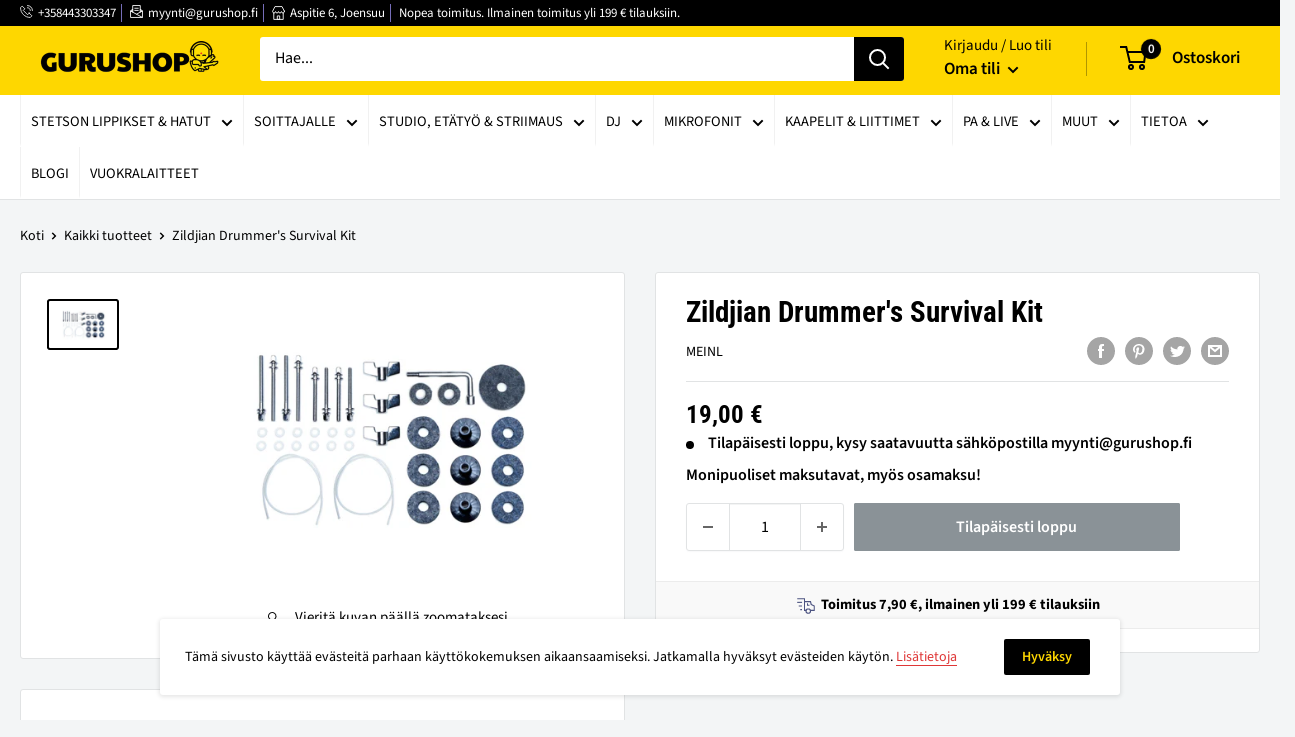

--- FILE ---
content_type: text/html; charset=utf-8
request_url: https://www.gurushop.fi/products/zildjian-drummers-survival-kit
body_size: 33689
content:
<!doctype html>

<html class="no-js" lang="fi">
  <head>
    <meta charset="utf-8">
    <meta name="viewport" content="width=device-width, initial-scale=1.0, height=device-height, minimum-scale=1.0, maximum-scale=5.0">
    <meta name="theme-color" content="#000000"><title>Zildjian Drummer&#39;s Survival Kit
</title><meta name="description" content="Rumpalin selviytymispakkaus."><link rel="canonical" href="https://www.gurushop.fi/products/zildjian-drummers-survival-kit"><link rel="shortcut icon" href="//www.gurushop.fi/cdn/shop/files/gurushop-favicon_96x96.png?v=1629733689" type="image/png"><link rel="preload" as="style" href="//www.gurushop.fi/cdn/shop/t/2/assets/theme.css?v=98043195632597037331688041823">
    <link rel="preload" as="script" href="//www.gurushop.fi/cdn/shop/t/2/assets/theme.min.js?v=164977014983380440891642699862">
    <link rel="preconnect" href="https://cdn.shopify.com">
    <link rel="preconnect" href="https://fonts.shopifycdn.com">
    <link rel="dns-prefetch" href="https://productreviews.shopifycdn.com">
    <link rel="dns-prefetch" href="https://ajax.googleapis.com">
    <link rel="dns-prefetch" href="https://maps.googleapis.com">
    <link rel="dns-prefetch" href="https://maps.gstatic.com">

    <meta property="og:type" content="product">
  <meta property="og:title" content="Zildjian Drummer&#39;s Survival Kit"><meta property="og:image" content="http://www.gurushop.fi/cdn/shop/products/611902_0.jpg?v=1643958909">
    <meta property="og:image:secure_url" content="https://www.gurushop.fi/cdn/shop/products/611902_0.jpg?v=1643958909">
    <meta property="og:image:width" content="4000">
    <meta property="og:image:height" content="2667"><meta property="product:price:amount" content="19,00">
  <meta property="product:price:currency" content="EUR"><meta property="og:description" content="Rumpalin selviytymispakkaus."><meta property="og:url" content="https://www.gurushop.fi/products/zildjian-drummers-survival-kit">
<meta property="og:site_name" content="Gurushop"><meta name="twitter:card" content="summary"><meta name="twitter:title" content="Zildjian Drummer&#39;s Survival Kit">
  <meta name="twitter:description" content=" Rumpalin selviytymispakkaus.
">
  <meta name="twitter:image" content="https://www.gurushop.fi/cdn/shop/products/611902_0_600x600_crop_center.jpg?v=1643958909">
    <link rel="preload" href="//www.gurushop.fi/cdn/fonts/roboto_condensed/robotocondensed_n7.0c73a613503672be244d2f29ab6ddd3fc3cc69ae.woff2" as="font" type="font/woff2" crossorigin>
<link rel="preload" href="//www.gurushop.fi/cdn/fonts/source_sans_pro/sourcesanspro_n4.50ae3e156aed9a794db7e94c4d00984c7b66616c.woff2" as="font" type="font/woff2" crossorigin>

<style>
  @font-face {
  font-family: "Roboto Condensed";
  font-weight: 700;
  font-style: normal;
  font-display: swap;
  src: url("//www.gurushop.fi/cdn/fonts/roboto_condensed/robotocondensed_n7.0c73a613503672be244d2f29ab6ddd3fc3cc69ae.woff2") format("woff2"),
       url("//www.gurushop.fi/cdn/fonts/roboto_condensed/robotocondensed_n7.ef6ece86ba55f49c27c4904a493c283a40f3a66e.woff") format("woff");
}

  @font-face {
  font-family: "Source Sans Pro";
  font-weight: 400;
  font-style: normal;
  font-display: swap;
  src: url("//www.gurushop.fi/cdn/fonts/source_sans_pro/sourcesanspro_n4.50ae3e156aed9a794db7e94c4d00984c7b66616c.woff2") format("woff2"),
       url("//www.gurushop.fi/cdn/fonts/source_sans_pro/sourcesanspro_n4.d1662e048bd96ae7123e46600ff9744c0d84502d.woff") format("woff");
}

@font-face {
  font-family: "Source Sans Pro";
  font-weight: 600;
  font-style: normal;
  font-display: swap;
  src: url("//www.gurushop.fi/cdn/fonts/source_sans_pro/sourcesanspro_n6.cdbfc001bf7647698fff34a09dc1c625e4008e01.woff2") format("woff2"),
       url("//www.gurushop.fi/cdn/fonts/source_sans_pro/sourcesanspro_n6.75b644b223b15254f28282d56f730f2224564c8d.woff") format("woff");
}

@font-face {
  font-family: "Roboto Condensed";
  font-weight: 700;
  font-style: italic;
  font-display: swap;
  src: url("//www.gurushop.fi/cdn/fonts/roboto_condensed/robotocondensed_i7.bed9f3a01efda68cdff8b63e6195c957a0da68cb.woff2") format("woff2"),
       url("//www.gurushop.fi/cdn/fonts/roboto_condensed/robotocondensed_i7.9ca5759a0bcf75a82b270218eab4c83ec254abf8.woff") format("woff");
}


  @font-face {
  font-family: "Source Sans Pro";
  font-weight: 700;
  font-style: normal;
  font-display: swap;
  src: url("//www.gurushop.fi/cdn/fonts/source_sans_pro/sourcesanspro_n7.41cbad1715ffa6489ec3aab1c16fda6d5bdf2235.woff2") format("woff2"),
       url("//www.gurushop.fi/cdn/fonts/source_sans_pro/sourcesanspro_n7.01173495588557d2be0eb2bb2ecdf8e4f01cf917.woff") format("woff");
}

  @font-face {
  font-family: "Source Sans Pro";
  font-weight: 400;
  font-style: italic;
  font-display: swap;
  src: url("//www.gurushop.fi/cdn/fonts/source_sans_pro/sourcesanspro_i4.130f29b9baa0095b80aea9236ca9ef6ab0069c67.woff2") format("woff2"),
       url("//www.gurushop.fi/cdn/fonts/source_sans_pro/sourcesanspro_i4.6146c8c8ae7b8853ccbbc8b859fcf805016ee743.woff") format("woff");
}

  @font-face {
  font-family: "Source Sans Pro";
  font-weight: 700;
  font-style: italic;
  font-display: swap;
  src: url("//www.gurushop.fi/cdn/fonts/source_sans_pro/sourcesanspro_i7.98bb15b3a23880a6e1d86ade6dbb197526ff768d.woff2") format("woff2"),
       url("//www.gurushop.fi/cdn/fonts/source_sans_pro/sourcesanspro_i7.6274cea5e22a575d33653322a4399caadffb1338.woff") format("woff");
}


  :root {
    --default-text-font-size : 15px;
    --base-text-font-size    : 16px;
    --heading-font-family    : "Roboto Condensed", sans-serif;
    --heading-font-weight    : 700;
    --heading-font-style     : normal;
    --text-font-family       : "Source Sans Pro", sans-serif;
    --text-font-weight       : 400;
    --text-font-style        : normal;
    --text-font-bolder-weight: 600;
    --text-link-decoration   : underline;

    --text-color               : #000000;
    --text-color-rgb           : 0, 0, 0;
    --heading-color            : #000000;
    --border-color             : #e1e3e4;
    --border-color-rgb         : 225, 227, 228;
    --form-border-color        : #d4d6d8;
    --accent-color             : #000000;
    --accent-color-rgb         : 0, 0, 0;
    --link-color               : #df3737;
    --link-color-hover         : #ae1c1c;
    --background               : #f3f5f6;
    --secondary-background     : #ffffff;
    --secondary-background-rgb : 255, 255, 255;
    --accent-background        : rgba(0, 0, 0, 0.08);

    --input-background: #ffffff;

    --error-color       : #df3737;
    --error-background  : rgba(223, 55, 55, 0.07);
    --success-color     : #00aa00;
    --success-background: rgba(0, 170, 0, 0.11);

    --primary-button-background      : #fed700;
    --primary-button-background-rgb  : 254, 215, 0;
    --primary-button-text-color      : #000000;
    --secondary-button-background    : #000000;
    --secondary-button-background-rgb: 0, 0, 0;
    --secondary-button-text-color    : #fed700;

    --header-background      : #fed700;
    --header-text-color      : #000000;
    --header-light-text-color: #000000;
    --header-border-color    : rgba(0, 0, 0, 0.3);
    --header-accent-color    : #000000;

    --footer-background-color:    #000000;
    --footer-heading-text-color:  #fed700;
    --footer-body-text-color:     #ffffff;
    --footer-body-text-color-rgb: 255, 255, 255;
    --footer-accent-color:        #fed700;
    --footer-accent-color-rgb:    254, 215, 0;
    --footer-border:              none;
    
    --flickity-arrow-color: #abb1b4;--product-on-sale-accent           : #df3737;
    --product-on-sale-accent-rgb       : 223, 55, 55;
    --product-on-sale-color            : #ffffff;
    --product-in-stock-color           : #008a00;
    --product-low-stock-color          : #df3737;
    --product-sold-out-color           : #8a9297;
    --product-custom-label-1-background: #008a00;
    --product-custom-label-1-color     : #ffffff;
    --product-custom-label-2-background: #00a500;
    --product-custom-label-2-color     : #ffffff;
    --product-review-star-color        : #fed700;

    --mobile-container-gutter : 20px;
    --desktop-container-gutter: 40px;
  }
</style>

<script>
  // IE11 does not have support for CSS variables, so we have to polyfill them
  if (!(((window || {}).CSS || {}).supports && window.CSS.supports('(--a: 0)'))) {
    const script = document.createElement('script');
    script.type = 'text/javascript';
    script.src = 'https://cdn.jsdelivr.net/npm/css-vars-ponyfill@2';
    script.onload = function() {
      cssVars({});
    };

    document.getElementsByTagName('head')[0].appendChild(script);
  }
</script>


    <script>window.performance && window.performance.mark && window.performance.mark('shopify.content_for_header.start');</script><meta name="google-site-verification" content="N-gvFKhcViTGtRTaettqdKi8zy-TGIUduRLKyw_hzuo">
<meta id="shopify-digital-wallet" name="shopify-digital-wallet" content="/59617149119/digital_wallets/dialog">
<link rel="alternate" type="application/json+oembed" href="https://www.gurushop.fi/products/zildjian-drummers-survival-kit.oembed">
<script async="async" src="/checkouts/internal/preloads.js?locale=fi-FI"></script>
<script id="shopify-features" type="application/json">{"accessToken":"9d3eb098fac592a9f56a00452353412b","betas":["rich-media-storefront-analytics"],"domain":"www.gurushop.fi","predictiveSearch":true,"shopId":59617149119,"locale":"fi"}</script>
<script>var Shopify = Shopify || {};
Shopify.shop = "gurushop1.myshopify.com";
Shopify.locale = "fi";
Shopify.currency = {"active":"EUR","rate":"1.0"};
Shopify.country = "FI";
Shopify.theme = {"name":"Warehouse","id":126450237631,"schema_name":"Warehouse","schema_version":"1.16.5","theme_store_id":null,"role":"main"};
Shopify.theme.handle = "null";
Shopify.theme.style = {"id":null,"handle":null};
Shopify.cdnHost = "www.gurushop.fi/cdn";
Shopify.routes = Shopify.routes || {};
Shopify.routes.root = "/";</script>
<script type="module">!function(o){(o.Shopify=o.Shopify||{}).modules=!0}(window);</script>
<script>!function(o){function n(){var o=[];function n(){o.push(Array.prototype.slice.apply(arguments))}return n.q=o,n}var t=o.Shopify=o.Shopify||{};t.loadFeatures=n(),t.autoloadFeatures=n()}(window);</script>
<script id="shop-js-analytics" type="application/json">{"pageType":"product"}</script>
<script defer="defer" async type="module" src="//www.gurushop.fi/cdn/shopifycloud/shop-js/modules/v2/client.init-shop-cart-sync_CmI2gbip.fi.esm.js"></script>
<script defer="defer" async type="module" src="//www.gurushop.fi/cdn/shopifycloud/shop-js/modules/v2/chunk.common_B7O5hLSg.esm.js"></script>
<script type="module">
  await import("//www.gurushop.fi/cdn/shopifycloud/shop-js/modules/v2/client.init-shop-cart-sync_CmI2gbip.fi.esm.js");
await import("//www.gurushop.fi/cdn/shopifycloud/shop-js/modules/v2/chunk.common_B7O5hLSg.esm.js");

  window.Shopify.SignInWithShop?.initShopCartSync?.({"fedCMEnabled":true,"windoidEnabled":true});

</script>
<script id="__st">var __st={"a":59617149119,"offset":7200,"reqid":"4b6b0f4e-6267-44b7-ab3c-03c76bda1e67-1767863248","pageurl":"www.gurushop.fi\/products\/zildjian-drummers-survival-kit","u":"606608cdd955","p":"product","rtyp":"product","rid":7155369869503};</script>
<script>window.ShopifyPaypalV4VisibilityTracking = true;</script>
<script id="captcha-bootstrap">!function(){'use strict';const t='contact',e='account',n='new_comment',o=[[t,t],['blogs',n],['comments',n],[t,'customer']],c=[[e,'customer_login'],[e,'guest_login'],[e,'recover_customer_password'],[e,'create_customer']],r=t=>t.map((([t,e])=>`form[action*='/${t}']:not([data-nocaptcha='true']) input[name='form_type'][value='${e}']`)).join(','),a=t=>()=>t?[...document.querySelectorAll(t)].map((t=>t.form)):[];function s(){const t=[...o],e=r(t);return a(e)}const i='password',u='form_key',d=['recaptcha-v3-token','g-recaptcha-response','h-captcha-response',i],f=()=>{try{return window.sessionStorage}catch{return}},m='__shopify_v',_=t=>t.elements[u];function p(t,e,n=!1){try{const o=window.sessionStorage,c=JSON.parse(o.getItem(e)),{data:r}=function(t){const{data:e,action:n}=t;return t[m]||n?{data:e,action:n}:{data:t,action:n}}(c);for(const[e,n]of Object.entries(r))t.elements[e]&&(t.elements[e].value=n);n&&o.removeItem(e)}catch(o){console.error('form repopulation failed',{error:o})}}const l='form_type',E='cptcha';function T(t){t.dataset[E]=!0}const w=window,h=w.document,L='Shopify',v='ce_forms',y='captcha';let A=!1;((t,e)=>{const n=(g='f06e6c50-85a8-45c8-87d0-21a2b65856fe',I='https://cdn.shopify.com/shopifycloud/storefront-forms-hcaptcha/ce_storefront_forms_captcha_hcaptcha.v1.5.2.iife.js',D={infoText:'hCaptchan suojaama',privacyText:'Tietosuoja',termsText:'Ehdot'},(t,e,n)=>{const o=w[L][v],c=o.bindForm;if(c)return c(t,g,e,D).then(n);var r;o.q.push([[t,g,e,D],n]),r=I,A||(h.body.append(Object.assign(h.createElement('script'),{id:'captcha-provider',async:!0,src:r})),A=!0)});var g,I,D;w[L]=w[L]||{},w[L][v]=w[L][v]||{},w[L][v].q=[],w[L][y]=w[L][y]||{},w[L][y].protect=function(t,e){n(t,void 0,e),T(t)},Object.freeze(w[L][y]),function(t,e,n,w,h,L){const[v,y,A,g]=function(t,e,n){const i=e?o:[],u=t?c:[],d=[...i,...u],f=r(d),m=r(i),_=r(d.filter((([t,e])=>n.includes(e))));return[a(f),a(m),a(_),s()]}(w,h,L),I=t=>{const e=t.target;return e instanceof HTMLFormElement?e:e&&e.form},D=t=>v().includes(t);t.addEventListener('submit',(t=>{const e=I(t);if(!e)return;const n=D(e)&&!e.dataset.hcaptchaBound&&!e.dataset.recaptchaBound,o=_(e),c=g().includes(e)&&(!o||!o.value);(n||c)&&t.preventDefault(),c&&!n&&(function(t){try{if(!f())return;!function(t){const e=f();if(!e)return;const n=_(t);if(!n)return;const o=n.value;o&&e.removeItem(o)}(t);const e=Array.from(Array(32),(()=>Math.random().toString(36)[2])).join('');!function(t,e){_(t)||t.append(Object.assign(document.createElement('input'),{type:'hidden',name:u})),t.elements[u].value=e}(t,e),function(t,e){const n=f();if(!n)return;const o=[...t.querySelectorAll(`input[type='${i}']`)].map((({name:t})=>t)),c=[...d,...o],r={};for(const[a,s]of new FormData(t).entries())c.includes(a)||(r[a]=s);n.setItem(e,JSON.stringify({[m]:1,action:t.action,data:r}))}(t,e)}catch(e){console.error('failed to persist form',e)}}(e),e.submit())}));const S=(t,e)=>{t&&!t.dataset[E]&&(n(t,e.some((e=>e===t))),T(t))};for(const o of['focusin','change'])t.addEventListener(o,(t=>{const e=I(t);D(e)&&S(e,y())}));const B=e.get('form_key'),M=e.get(l),P=B&&M;t.addEventListener('DOMContentLoaded',(()=>{const t=y();if(P)for(const e of t)e.elements[l].value===M&&p(e,B);[...new Set([...A(),...v().filter((t=>'true'===t.dataset.shopifyCaptcha))])].forEach((e=>S(e,t)))}))}(h,new URLSearchParams(w.location.search),n,t,e,['guest_login'])})(!0,!1)}();</script>
<script integrity="sha256-4kQ18oKyAcykRKYeNunJcIwy7WH5gtpwJnB7kiuLZ1E=" data-source-attribution="shopify.loadfeatures" defer="defer" src="//www.gurushop.fi/cdn/shopifycloud/storefront/assets/storefront/load_feature-a0a9edcb.js" crossorigin="anonymous"></script>
<script data-source-attribution="shopify.dynamic_checkout.dynamic.init">var Shopify=Shopify||{};Shopify.PaymentButton=Shopify.PaymentButton||{isStorefrontPortableWallets:!0,init:function(){window.Shopify.PaymentButton.init=function(){};var t=document.createElement("script");t.src="https://www.gurushop.fi/cdn/shopifycloud/portable-wallets/latest/portable-wallets.fi.js",t.type="module",document.head.appendChild(t)}};
</script>
<script data-source-attribution="shopify.dynamic_checkout.buyer_consent">
  function portableWalletsHideBuyerConsent(e){var t=document.getElementById("shopify-buyer-consent"),n=document.getElementById("shopify-subscription-policy-button");t&&n&&(t.classList.add("hidden"),t.setAttribute("aria-hidden","true"),n.removeEventListener("click",e))}function portableWalletsShowBuyerConsent(e){var t=document.getElementById("shopify-buyer-consent"),n=document.getElementById("shopify-subscription-policy-button");t&&n&&(t.classList.remove("hidden"),t.removeAttribute("aria-hidden"),n.addEventListener("click",e))}window.Shopify?.PaymentButton&&(window.Shopify.PaymentButton.hideBuyerConsent=portableWalletsHideBuyerConsent,window.Shopify.PaymentButton.showBuyerConsent=portableWalletsShowBuyerConsent);
</script>
<script data-source-attribution="shopify.dynamic_checkout.cart.bootstrap">document.addEventListener("DOMContentLoaded",(function(){function t(){return document.querySelector("shopify-accelerated-checkout-cart, shopify-accelerated-checkout")}if(t())Shopify.PaymentButton.init();else{new MutationObserver((function(e,n){t()&&(Shopify.PaymentButton.init(),n.disconnect())})).observe(document.body,{childList:!0,subtree:!0})}}));
</script>

<script>window.performance && window.performance.mark && window.performance.mark('shopify.content_for_header.end');</script>

    <link rel="stylesheet" href="//www.gurushop.fi/cdn/shop/t/2/assets/theme.css?v=98043195632597037331688041823">

    
  <script type="application/ld+json">
  {
    "@context": "http://schema.org",
    "@type": "Product",
    "offers": [{
          "@type": "Offer",
          "name": "Default Title",
          "availability":"https://schema.org/OutOfStock",
          "price": 19.0,
          "priceCurrency": "EUR",
          "priceValidUntil": "2026-01-18","sku": "1890801","url": "/products/zildjian-drummers-survival-kit?variant=41286646759615"
        }
],
      "gtin12": "642388318102",
      "productId": "642388318102",
    "brand": {
      "name": "Meinl"
    },
    "name": "Zildjian Drummer's Survival Kit",
    "description": " Rumpalin selviytymispakkaus.\n",
    "category": "Rumputarvikkeet",
    "url": "/products/zildjian-drummers-survival-kit",
    "sku": "1890801",
    "image": {
      "@type": "ImageObject",
      "url": "https://www.gurushop.fi/cdn/shop/products/611902_0_1024x.jpg?v=1643958909",
      "image": "https://www.gurushop.fi/cdn/shop/products/611902_0_1024x.jpg?v=1643958909",
      "name": "Zildjian Drummer's Survival Kit",
      "width": "1024",
      "height": "1024"
    }
  }
  </script>



  <script type="application/ld+json">
  {
    "@context": "http://schema.org",
    "@type": "BreadcrumbList",
  "itemListElement": [{
      "@type": "ListItem",
      "position": 1,
      "name": "Koti",
      "item": "https://www.gurushop.fi"
    },{
          "@type": "ListItem",
          "position": 2,
          "name": "Zildjian Drummer's Survival Kit",
          "item": "https://www.gurushop.fi/products/zildjian-drummers-survival-kit"
        }]
  }
  </script>


    <script>
      // This allows to expose several variables to the global scope, to be used in scripts
      window.theme = {
        pageType: "product",
        cartCount: 0,
        moneyFormat: "{{amount_with_comma_separator}} €",
        moneyWithCurrencyFormat: "€{{amount_with_comma_separator}} EUR",
        showDiscount: true,
        discountMode: "percentage",
        searchMode: "product,article",
        searchUnavailableProducts: "last",
        cartType: "drawer"
      };

      window.routes = {
        rootUrl: "\/",
        rootUrlWithoutSlash: '',
        cartUrl: "\/cart",
        cartAddUrl: "\/cart\/add",
        cartChangeUrl: "\/cart\/change",
        searchUrl: "\/search",
        productRecommendationsUrl: "\/recommendations\/products"
      };

      window.languages = {
        productRegularPrice: "Normaali hinta",
        productSalePrice: "Alehinta",
        collectionOnSaleLabel: "-{{savings}}",
        productFormUnavailable: "Ei saatavilla",
        productFormAddToCart: "Lisää ostoskoriin",
        productFormSoldOut: "Tilapäisesti loppu",
        productAdded: "Tuote on lisätty ostoskoriisi",
        productAddedShort: "Lisätty!",
        shippingEstimatorNoResults: "Osoitteeseesi ei löydy toimitusvaihtoehtoa.",
        shippingEstimatorOneResult: "Osoitteeseesi löytyi yksi toimitusvaihtoehto:",
        shippingEstimatorMultipleResults: "Osoitteeseesi löytyi {{count}} toimitusvaihtoehtoa:",
        shippingEstimatorErrors: "Virhe:"
      };

      window.lazySizesConfig = {
        loadHidden: false,
        hFac: 0.8,
        expFactor: 3,
        customMedia: {
          '--phone': '(max-width: 640px)',
          '--tablet': '(min-width: 641px) and (max-width: 1023px)',
          '--lap': '(min-width: 1024px)'
        }
      };

      document.documentElement.className = document.documentElement.className.replace('no-js', 'js');
    </script><script src="//www.gurushop.fi/cdn/shop/t/2/assets/theme.min.js?v=164977014983380440891642699862" defer></script>
    <script src="//www.gurushop.fi/cdn/shop/t/2/assets/custom.js?v=90373254691674712701629718131" defer></script>
    
    <script src="//www.gurushop.fi/cdn/shop/t/2/assets/approosters.js?v=33005278996563564921629718131"></script><script>
        (function () {
          window.onpageshow = function() {
            // We force re-freshing the cart content onpageshow, as most browsers will serve a cache copy when hitting the
            // back button, which cause staled data
            document.documentElement.dispatchEvent(new CustomEvent('cart:refresh', {
              bubbles: true,
              detail: {scrollToTop: false}
            }));
          };
        })();
      </script><script type="text/javascript" src="https://s-pc.webyze.com/ProductColors/productcolors-afafe5fd05a1569549a78ec0428eed99f6f695b0.js?shop=aminoporssi.myshopify.com" async></script>
<script async="true" type="text/javascript" src="https://s.kk-resources.com/leadtag.js" ></script>
    
<!-- LIS. 3.8.2021 start -->   
<!-- Global site tag (gtag.js) - Google Analytics -->
<script async src="https://www.googletagmanager.com/gtag/js?id=G-PC6BNFMDRM"></script>
<script>
  window.dataLayer = window.dataLayer || [];
  function gtag(){dataLayer.push(arguments);}
  gtag('js', new Date());

  gtag('config', 'G-PC6BNFMDRM');

</script>
<!-- LIS. 3.8.2021 end --> 
    
    <meta name="facebook-domain-verification" content="1d0w09n8uxgkf648rbh3ocpjdgx8pl" />
    
  <link href="https://monorail-edge.shopifysvc.com" rel="dns-prefetch">
<script>(function(){if ("sendBeacon" in navigator && "performance" in window) {try {var session_token_from_headers = performance.getEntriesByType('navigation')[0].serverTiming.find(x => x.name == '_s').description;} catch {var session_token_from_headers = undefined;}var session_cookie_matches = document.cookie.match(/_shopify_s=([^;]*)/);var session_token_from_cookie = session_cookie_matches && session_cookie_matches.length === 2 ? session_cookie_matches[1] : "";var session_token = session_token_from_headers || session_token_from_cookie || "";function handle_abandonment_event(e) {var entries = performance.getEntries().filter(function(entry) {return /monorail-edge.shopifysvc.com/.test(entry.name);});if (!window.abandonment_tracked && entries.length === 0) {window.abandonment_tracked = true;var currentMs = Date.now();var navigation_start = performance.timing.navigationStart;var payload = {shop_id: 59617149119,url: window.location.href,navigation_start,duration: currentMs - navigation_start,session_token,page_type: "product"};window.navigator.sendBeacon("https://monorail-edge.shopifysvc.com/v1/produce", JSON.stringify({schema_id: "online_store_buyer_site_abandonment/1.1",payload: payload,metadata: {event_created_at_ms: currentMs,event_sent_at_ms: currentMs}}));}}window.addEventListener('pagehide', handle_abandonment_event);}}());</script>
<script id="web-pixels-manager-setup">(function e(e,d,r,n,o){if(void 0===o&&(o={}),!Boolean(null===(a=null===(i=window.Shopify)||void 0===i?void 0:i.analytics)||void 0===a?void 0:a.replayQueue)){var i,a;window.Shopify=window.Shopify||{};var t=window.Shopify;t.analytics=t.analytics||{};var s=t.analytics;s.replayQueue=[],s.publish=function(e,d,r){return s.replayQueue.push([e,d,r]),!0};try{self.performance.mark("wpm:start")}catch(e){}var l=function(){var e={modern:/Edge?\/(1{2}[4-9]|1[2-9]\d|[2-9]\d{2}|\d{4,})\.\d+(\.\d+|)|Firefox\/(1{2}[4-9]|1[2-9]\d|[2-9]\d{2}|\d{4,})\.\d+(\.\d+|)|Chrom(ium|e)\/(9{2}|\d{3,})\.\d+(\.\d+|)|(Maci|X1{2}).+ Version\/(15\.\d+|(1[6-9]|[2-9]\d|\d{3,})\.\d+)([,.]\d+|)( \(\w+\)|)( Mobile\/\w+|) Safari\/|Chrome.+OPR\/(9{2}|\d{3,})\.\d+\.\d+|(CPU[ +]OS|iPhone[ +]OS|CPU[ +]iPhone|CPU IPhone OS|CPU iPad OS)[ +]+(15[._]\d+|(1[6-9]|[2-9]\d|\d{3,})[._]\d+)([._]\d+|)|Android:?[ /-](13[3-9]|1[4-9]\d|[2-9]\d{2}|\d{4,})(\.\d+|)(\.\d+|)|Android.+Firefox\/(13[5-9]|1[4-9]\d|[2-9]\d{2}|\d{4,})\.\d+(\.\d+|)|Android.+Chrom(ium|e)\/(13[3-9]|1[4-9]\d|[2-9]\d{2}|\d{4,})\.\d+(\.\d+|)|SamsungBrowser\/([2-9]\d|\d{3,})\.\d+/,legacy:/Edge?\/(1[6-9]|[2-9]\d|\d{3,})\.\d+(\.\d+|)|Firefox\/(5[4-9]|[6-9]\d|\d{3,})\.\d+(\.\d+|)|Chrom(ium|e)\/(5[1-9]|[6-9]\d|\d{3,})\.\d+(\.\d+|)([\d.]+$|.*Safari\/(?![\d.]+ Edge\/[\d.]+$))|(Maci|X1{2}).+ Version\/(10\.\d+|(1[1-9]|[2-9]\d|\d{3,})\.\d+)([,.]\d+|)( \(\w+\)|)( Mobile\/\w+|) Safari\/|Chrome.+OPR\/(3[89]|[4-9]\d|\d{3,})\.\d+\.\d+|(CPU[ +]OS|iPhone[ +]OS|CPU[ +]iPhone|CPU IPhone OS|CPU iPad OS)[ +]+(10[._]\d+|(1[1-9]|[2-9]\d|\d{3,})[._]\d+)([._]\d+|)|Android:?[ /-](13[3-9]|1[4-9]\d|[2-9]\d{2}|\d{4,})(\.\d+|)(\.\d+|)|Mobile Safari.+OPR\/([89]\d|\d{3,})\.\d+\.\d+|Android.+Firefox\/(13[5-9]|1[4-9]\d|[2-9]\d{2}|\d{4,})\.\d+(\.\d+|)|Android.+Chrom(ium|e)\/(13[3-9]|1[4-9]\d|[2-9]\d{2}|\d{4,})\.\d+(\.\d+|)|Android.+(UC? ?Browser|UCWEB|U3)[ /]?(15\.([5-9]|\d{2,})|(1[6-9]|[2-9]\d|\d{3,})\.\d+)\.\d+|SamsungBrowser\/(5\.\d+|([6-9]|\d{2,})\.\d+)|Android.+MQ{2}Browser\/(14(\.(9|\d{2,})|)|(1[5-9]|[2-9]\d|\d{3,})(\.\d+|))(\.\d+|)|K[Aa][Ii]OS\/(3\.\d+|([4-9]|\d{2,})\.\d+)(\.\d+|)/},d=e.modern,r=e.legacy,n=navigator.userAgent;return n.match(d)?"modern":n.match(r)?"legacy":"unknown"}(),u="modern"===l?"modern":"legacy",c=(null!=n?n:{modern:"",legacy:""})[u],f=function(e){return[e.baseUrl,"/wpm","/b",e.hashVersion,"modern"===e.buildTarget?"m":"l",".js"].join("")}({baseUrl:d,hashVersion:r,buildTarget:u}),m=function(e){var d=e.version,r=e.bundleTarget,n=e.surface,o=e.pageUrl,i=e.monorailEndpoint;return{emit:function(e){var a=e.status,t=e.errorMsg,s=(new Date).getTime(),l=JSON.stringify({metadata:{event_sent_at_ms:s},events:[{schema_id:"web_pixels_manager_load/3.1",payload:{version:d,bundle_target:r,page_url:o,status:a,surface:n,error_msg:t},metadata:{event_created_at_ms:s}}]});if(!i)return console&&console.warn&&console.warn("[Web Pixels Manager] No Monorail endpoint provided, skipping logging."),!1;try{return self.navigator.sendBeacon.bind(self.navigator)(i,l)}catch(e){}var u=new XMLHttpRequest;try{return u.open("POST",i,!0),u.setRequestHeader("Content-Type","text/plain"),u.send(l),!0}catch(e){return console&&console.warn&&console.warn("[Web Pixels Manager] Got an unhandled error while logging to Monorail."),!1}}}}({version:r,bundleTarget:l,surface:e.surface,pageUrl:self.location.href,monorailEndpoint:e.monorailEndpoint});try{o.browserTarget=l,function(e){var d=e.src,r=e.async,n=void 0===r||r,o=e.onload,i=e.onerror,a=e.sri,t=e.scriptDataAttributes,s=void 0===t?{}:t,l=document.createElement("script"),u=document.querySelector("head"),c=document.querySelector("body");if(l.async=n,l.src=d,a&&(l.integrity=a,l.crossOrigin="anonymous"),s)for(var f in s)if(Object.prototype.hasOwnProperty.call(s,f))try{l.dataset[f]=s[f]}catch(e){}if(o&&l.addEventListener("load",o),i&&l.addEventListener("error",i),u)u.appendChild(l);else{if(!c)throw new Error("Did not find a head or body element to append the script");c.appendChild(l)}}({src:f,async:!0,onload:function(){if(!function(){var e,d;return Boolean(null===(d=null===(e=window.Shopify)||void 0===e?void 0:e.analytics)||void 0===d?void 0:d.initialized)}()){var d=window.webPixelsManager.init(e)||void 0;if(d){var r=window.Shopify.analytics;r.replayQueue.forEach((function(e){var r=e[0],n=e[1],o=e[2];d.publishCustomEvent(r,n,o)})),r.replayQueue=[],r.publish=d.publishCustomEvent,r.visitor=d.visitor,r.initialized=!0}}},onerror:function(){return m.emit({status:"failed",errorMsg:"".concat(f," has failed to load")})},sri:function(e){var d=/^sha384-[A-Za-z0-9+/=]+$/;return"string"==typeof e&&d.test(e)}(c)?c:"",scriptDataAttributes:o}),m.emit({status:"loading"})}catch(e){m.emit({status:"failed",errorMsg:(null==e?void 0:e.message)||"Unknown error"})}}})({shopId: 59617149119,storefrontBaseUrl: "https://www.gurushop.fi",extensionsBaseUrl: "https://extensions.shopifycdn.com/cdn/shopifycloud/web-pixels-manager",monorailEndpoint: "https://monorail-edge.shopifysvc.com/unstable/produce_batch",surface: "storefront-renderer",enabledBetaFlags: ["2dca8a86","a0d5f9d2"],webPixelsConfigList: [{"id":"941326670","configuration":"{\"config\":\"{\\\"pixel_id\\\":\\\"AW-370192197\\\",\\\"target_country\\\":\\\"FI\\\",\\\"gtag_events\\\":[{\\\"type\\\":\\\"search\\\",\\\"action_label\\\":\\\"AW-370192197\\\/dNwgCNXxi4EDEMXewrAB\\\"},{\\\"type\\\":\\\"begin_checkout\\\",\\\"action_label\\\":\\\"AW-370192197\\\/7ycaCNLxi4EDEMXewrAB\\\"},{\\\"type\\\":\\\"view_item\\\",\\\"action_label\\\":[\\\"AW-370192197\\\/8TRNCMzxi4EDEMXewrAB\\\",\\\"MC-0LFQZEVVR9\\\"]},{\\\"type\\\":\\\"purchase\\\",\\\"action_label\\\":[\\\"AW-370192197\\\/G5H-CMnxi4EDEMXewrAB\\\",\\\"MC-0LFQZEVVR9\\\"]},{\\\"type\\\":\\\"page_view\\\",\\\"action_label\\\":[\\\"AW-370192197\\\/kL8yCMbxi4EDEMXewrAB\\\",\\\"MC-0LFQZEVVR9\\\"]},{\\\"type\\\":\\\"add_payment_info\\\",\\\"action_label\\\":\\\"AW-370192197\\\/mqyWCNjxi4EDEMXewrAB\\\"},{\\\"type\\\":\\\"add_to_cart\\\",\\\"action_label\\\":\\\"AW-370192197\\\/je5DCM_xi4EDEMXewrAB\\\"}],\\\"enable_monitoring_mode\\\":false}\"}","eventPayloadVersion":"v1","runtimeContext":"OPEN","scriptVersion":"b2a88bafab3e21179ed38636efcd8a93","type":"APP","apiClientId":1780363,"privacyPurposes":[],"dataSharingAdjustments":{"protectedCustomerApprovalScopes":["read_customer_address","read_customer_email","read_customer_name","read_customer_personal_data","read_customer_phone"]}},{"id":"438239566","configuration":"{\"pixel_id\":\"657738838371449\",\"pixel_type\":\"facebook_pixel\",\"metaapp_system_user_token\":\"-\"}","eventPayloadVersion":"v1","runtimeContext":"OPEN","scriptVersion":"ca16bc87fe92b6042fbaa3acc2fbdaa6","type":"APP","apiClientId":2329312,"privacyPurposes":["ANALYTICS","MARKETING","SALE_OF_DATA"],"dataSharingAdjustments":{"protectedCustomerApprovalScopes":["read_customer_address","read_customer_email","read_customer_name","read_customer_personal_data","read_customer_phone"]}},{"id":"shopify-app-pixel","configuration":"{}","eventPayloadVersion":"v1","runtimeContext":"STRICT","scriptVersion":"0450","apiClientId":"shopify-pixel","type":"APP","privacyPurposes":["ANALYTICS","MARKETING"]},{"id":"shopify-custom-pixel","eventPayloadVersion":"v1","runtimeContext":"LAX","scriptVersion":"0450","apiClientId":"shopify-pixel","type":"CUSTOM","privacyPurposes":["ANALYTICS","MARKETING"]}],isMerchantRequest: false,initData: {"shop":{"name":"Gurushop","paymentSettings":{"currencyCode":"EUR"},"myshopifyDomain":"gurushop1.myshopify.com","countryCode":"FI","storefrontUrl":"https:\/\/www.gurushop.fi"},"customer":null,"cart":null,"checkout":null,"productVariants":[{"price":{"amount":19.0,"currencyCode":"EUR"},"product":{"title":"Zildjian Drummer's Survival Kit","vendor":"Meinl","id":"7155369869503","untranslatedTitle":"Zildjian Drummer's Survival Kit","url":"\/products\/zildjian-drummers-survival-kit","type":"Rumputarvikkeet"},"id":"41286646759615","image":{"src":"\/\/www.gurushop.fi\/cdn\/shop\/products\/611902_0.jpg?v=1643958909"},"sku":"1890801","title":"Default Title","untranslatedTitle":"Default Title"}],"purchasingCompany":null},},"https://www.gurushop.fi/cdn","7cecd0b6w90c54c6cpe92089d5m57a67346",{"modern":"","legacy":""},{"shopId":"59617149119","storefrontBaseUrl":"https:\/\/www.gurushop.fi","extensionBaseUrl":"https:\/\/extensions.shopifycdn.com\/cdn\/shopifycloud\/web-pixels-manager","surface":"storefront-renderer","enabledBetaFlags":"[\"2dca8a86\", \"a0d5f9d2\"]","isMerchantRequest":"false","hashVersion":"7cecd0b6w90c54c6cpe92089d5m57a67346","publish":"custom","events":"[[\"page_viewed\",{}],[\"product_viewed\",{\"productVariant\":{\"price\":{\"amount\":19.0,\"currencyCode\":\"EUR\"},\"product\":{\"title\":\"Zildjian Drummer's Survival Kit\",\"vendor\":\"Meinl\",\"id\":\"7155369869503\",\"untranslatedTitle\":\"Zildjian Drummer's Survival Kit\",\"url\":\"\/products\/zildjian-drummers-survival-kit\",\"type\":\"Rumputarvikkeet\"},\"id\":\"41286646759615\",\"image\":{\"src\":\"\/\/www.gurushop.fi\/cdn\/shop\/products\/611902_0.jpg?v=1643958909\"},\"sku\":\"1890801\",\"title\":\"Default Title\",\"untranslatedTitle\":\"Default Title\"}}]]"});</script><script>
  window.ShopifyAnalytics = window.ShopifyAnalytics || {};
  window.ShopifyAnalytics.meta = window.ShopifyAnalytics.meta || {};
  window.ShopifyAnalytics.meta.currency = 'EUR';
  var meta = {"product":{"id":7155369869503,"gid":"gid:\/\/shopify\/Product\/7155369869503","vendor":"Meinl","type":"Rumputarvikkeet","handle":"zildjian-drummers-survival-kit","variants":[{"id":41286646759615,"price":1900,"name":"Zildjian Drummer's Survival Kit","public_title":null,"sku":"1890801"}],"remote":false},"page":{"pageType":"product","resourceType":"product","resourceId":7155369869503,"requestId":"4b6b0f4e-6267-44b7-ab3c-03c76bda1e67-1767863248"}};
  for (var attr in meta) {
    window.ShopifyAnalytics.meta[attr] = meta[attr];
  }
</script>
<script class="analytics">
  (function () {
    var customDocumentWrite = function(content) {
      var jquery = null;

      if (window.jQuery) {
        jquery = window.jQuery;
      } else if (window.Checkout && window.Checkout.$) {
        jquery = window.Checkout.$;
      }

      if (jquery) {
        jquery('body').append(content);
      }
    };

    var hasLoggedConversion = function(token) {
      if (token) {
        return document.cookie.indexOf('loggedConversion=' + token) !== -1;
      }
      return false;
    }

    var setCookieIfConversion = function(token) {
      if (token) {
        var twoMonthsFromNow = new Date(Date.now());
        twoMonthsFromNow.setMonth(twoMonthsFromNow.getMonth() + 2);

        document.cookie = 'loggedConversion=' + token + '; expires=' + twoMonthsFromNow;
      }
    }

    var trekkie = window.ShopifyAnalytics.lib = window.trekkie = window.trekkie || [];
    if (trekkie.integrations) {
      return;
    }
    trekkie.methods = [
      'identify',
      'page',
      'ready',
      'track',
      'trackForm',
      'trackLink'
    ];
    trekkie.factory = function(method) {
      return function() {
        var args = Array.prototype.slice.call(arguments);
        args.unshift(method);
        trekkie.push(args);
        return trekkie;
      };
    };
    for (var i = 0; i < trekkie.methods.length; i++) {
      var key = trekkie.methods[i];
      trekkie[key] = trekkie.factory(key);
    }
    trekkie.load = function(config) {
      trekkie.config = config || {};
      trekkie.config.initialDocumentCookie = document.cookie;
      var first = document.getElementsByTagName('script')[0];
      var script = document.createElement('script');
      script.type = 'text/javascript';
      script.onerror = function(e) {
        var scriptFallback = document.createElement('script');
        scriptFallback.type = 'text/javascript';
        scriptFallback.onerror = function(error) {
                var Monorail = {
      produce: function produce(monorailDomain, schemaId, payload) {
        var currentMs = new Date().getTime();
        var event = {
          schema_id: schemaId,
          payload: payload,
          metadata: {
            event_created_at_ms: currentMs,
            event_sent_at_ms: currentMs
          }
        };
        return Monorail.sendRequest("https://" + monorailDomain + "/v1/produce", JSON.stringify(event));
      },
      sendRequest: function sendRequest(endpointUrl, payload) {
        // Try the sendBeacon API
        if (window && window.navigator && typeof window.navigator.sendBeacon === 'function' && typeof window.Blob === 'function' && !Monorail.isIos12()) {
          var blobData = new window.Blob([payload], {
            type: 'text/plain'
          });

          if (window.navigator.sendBeacon(endpointUrl, blobData)) {
            return true;
          } // sendBeacon was not successful

        } // XHR beacon

        var xhr = new XMLHttpRequest();

        try {
          xhr.open('POST', endpointUrl);
          xhr.setRequestHeader('Content-Type', 'text/plain');
          xhr.send(payload);
        } catch (e) {
          console.log(e);
        }

        return false;
      },
      isIos12: function isIos12() {
        return window.navigator.userAgent.lastIndexOf('iPhone; CPU iPhone OS 12_') !== -1 || window.navigator.userAgent.lastIndexOf('iPad; CPU OS 12_') !== -1;
      }
    };
    Monorail.produce('monorail-edge.shopifysvc.com',
      'trekkie_storefront_load_errors/1.1',
      {shop_id: 59617149119,
      theme_id: 126450237631,
      app_name: "storefront",
      context_url: window.location.href,
      source_url: "//www.gurushop.fi/cdn/s/trekkie.storefront.f147c1e4d549b37a06778fe065e689864aedea98.min.js"});

        };
        scriptFallback.async = true;
        scriptFallback.src = '//www.gurushop.fi/cdn/s/trekkie.storefront.f147c1e4d549b37a06778fe065e689864aedea98.min.js';
        first.parentNode.insertBefore(scriptFallback, first);
      };
      script.async = true;
      script.src = '//www.gurushop.fi/cdn/s/trekkie.storefront.f147c1e4d549b37a06778fe065e689864aedea98.min.js';
      first.parentNode.insertBefore(script, first);
    };
    trekkie.load(
      {"Trekkie":{"appName":"storefront","development":false,"defaultAttributes":{"shopId":59617149119,"isMerchantRequest":null,"themeId":126450237631,"themeCityHash":"6454357014192881619","contentLanguage":"fi","currency":"EUR","eventMetadataId":"f05eea4d-0788-4395-847b-58832b20ae6f"},"isServerSideCookieWritingEnabled":true,"monorailRegion":"shop_domain","enabledBetaFlags":["65f19447"]},"Session Attribution":{},"S2S":{"facebookCapiEnabled":true,"source":"trekkie-storefront-renderer","apiClientId":580111}}
    );

    var loaded = false;
    trekkie.ready(function() {
      if (loaded) return;
      loaded = true;

      window.ShopifyAnalytics.lib = window.trekkie;

      var originalDocumentWrite = document.write;
      document.write = customDocumentWrite;
      try { window.ShopifyAnalytics.merchantGoogleAnalytics.call(this); } catch(error) {};
      document.write = originalDocumentWrite;

      window.ShopifyAnalytics.lib.page(null,{"pageType":"product","resourceType":"product","resourceId":7155369869503,"requestId":"4b6b0f4e-6267-44b7-ab3c-03c76bda1e67-1767863248","shopifyEmitted":true});

      var match = window.location.pathname.match(/checkouts\/(.+)\/(thank_you|post_purchase)/)
      var token = match? match[1]: undefined;
      if (!hasLoggedConversion(token)) {
        setCookieIfConversion(token);
        window.ShopifyAnalytics.lib.track("Viewed Product",{"currency":"EUR","variantId":41286646759615,"productId":7155369869503,"productGid":"gid:\/\/shopify\/Product\/7155369869503","name":"Zildjian Drummer's Survival Kit","price":"19.00","sku":"1890801","brand":"Meinl","variant":null,"category":"Rumputarvikkeet","nonInteraction":true,"remote":false},undefined,undefined,{"shopifyEmitted":true});
      window.ShopifyAnalytics.lib.track("monorail:\/\/trekkie_storefront_viewed_product\/1.1",{"currency":"EUR","variantId":41286646759615,"productId":7155369869503,"productGid":"gid:\/\/shopify\/Product\/7155369869503","name":"Zildjian Drummer's Survival Kit","price":"19.00","sku":"1890801","brand":"Meinl","variant":null,"category":"Rumputarvikkeet","nonInteraction":true,"remote":false,"referer":"https:\/\/www.gurushop.fi\/products\/zildjian-drummers-survival-kit"});
      }
    });


        var eventsListenerScript = document.createElement('script');
        eventsListenerScript.async = true;
        eventsListenerScript.src = "//www.gurushop.fi/cdn/shopifycloud/storefront/assets/shop_events_listener-3da45d37.js";
        document.getElementsByTagName('head')[0].appendChild(eventsListenerScript);

})();</script>
  <script>
  if (!window.ga || (window.ga && typeof window.ga !== 'function')) {
    window.ga = function ga() {
      (window.ga.q = window.ga.q || []).push(arguments);
      if (window.Shopify && window.Shopify.analytics && typeof window.Shopify.analytics.publish === 'function') {
        window.Shopify.analytics.publish("ga_stub_called", {}, {sendTo: "google_osp_migration"});
      }
      console.error("Shopify's Google Analytics stub called with:", Array.from(arguments), "\nSee https://help.shopify.com/manual/promoting-marketing/pixels/pixel-migration#google for more information.");
    };
    if (window.Shopify && window.Shopify.analytics && typeof window.Shopify.analytics.publish === 'function') {
      window.Shopify.analytics.publish("ga_stub_initialized", {}, {sendTo: "google_osp_migration"});
    }
  }
</script>
<script
  defer
  src="https://www.gurushop.fi/cdn/shopifycloud/perf-kit/shopify-perf-kit-3.0.0.min.js"
  data-application="storefront-renderer"
  data-shop-id="59617149119"
  data-render-region="gcp-us-east1"
  data-page-type="product"
  data-theme-instance-id="126450237631"
  data-theme-name="Warehouse"
  data-theme-version="1.16.5"
  data-monorail-region="shop_domain"
  data-resource-timing-sampling-rate="10"
  data-shs="true"
  data-shs-beacon="true"
  data-shs-export-with-fetch="true"
  data-shs-logs-sample-rate="1"
  data-shs-beacon-endpoint="https://www.gurushop.fi/api/collect"
></script>
</head>

  <body class="warehouse--v1  template-product " data-instant-intensity="viewport">
    <a href="#main" class="visually-hidden skip-to-content">Suoraan sisältöön</a>
    <span class="loading-bar"></span>

    <div id="shopify-section-announcement-bar" class="shopify-section"></div>
<div id="shopify-section-popups" class="shopify-section"><div data-section-id="popups" data-section-type="popups"></div>

</div>
  		<div class="top-navigation">
          <div class="top-info">
			
    
          	<svg focusable="false" class="icon icon--bi-phone" viewBox="0 0 24 24" role="presentation">
      <g stroke-width="1.5" fill="none" fill-rule="evenodd" stroke-linecap="square">
        <path d="M17 15l-3 3-8-8 3-3-5-5-3 3c0 9.941 8.059 18 18 18l3-3-5-5z" stroke="#4c5381"></path>
        <path d="M14 1c4.971 0 9 4.029 9 9m-9-5c2.761 0 5 2.239 5 5" stroke="#4c5381"></path>
      </g>
    </svg>
        	<a href="tel:+358443303347" class="top-nav-link icon-phone" title="Soita meille">+358443303347</a>
          <svg focusable="false" class="icon icon--bi-email" viewBox="0 0 22 22" role="presentation">
      <g fill="none" fill-rule="evenodd">
        <path stroke="#4c5381" d="M.916667 10.08333367l3.66666667-2.65833334v4.65849997zm20.1666667 0L17.416667 7.42500033v4.65849997z"></path>
        <path stroke="#4c5381" stroke-width="1.5" d="M4.58333367 7.42500033L.916667 10.08333367V21.0833337h20.1666667V10.08333367L17.416667 7.42500033"></path>
        <path stroke="#4c5381" stroke-width="1.5" d="M4.58333367 12.1000003V.916667H17.416667v11.1833333m-16.5-2.01666663L21.0833337 21.0833337m0-11.00000003L11.0000003 15.5833337"></path>
        <path d="M8.25000033 5.50000033h5.49999997M8.25000033 9.166667h5.49999997" stroke="#4c5381" stroke-width="1.5" stroke-linecap="square"></path>
      </g>
    </svg>
			<a href="mailto:myynti@gurushop.fi" class="top-nav-link icon-mail" title="ota yhteyttä">myynti@gurushop.fi</a>
            
            <span class="shop-icon">
            <svg focusable="false" viewBox="0 0 22 24" role="presentation">
      <g stroke-width="1.5" fill="none" fill-rule="evenodd">
        <path stroke="#4c5381" d="M9 17h4v6H9z"></path>
        <path stroke="#4c5381" stroke-linecap="square" d="M3 12v11h16V12M21 9c0 2-1.1 3-2.5 3S16 10.9 16 9.5c0 1.4-1.1 2.5-2.5 2.5S11 10.9 11 9.5c0 1.4-1.1 2.5-2.5 2.5S6 10.9 6 9.5C6 10.9 4.9 12 3.5 12S1 11 1 9l4-8h12l4 8z"></path>
      </g>
    </svg>
            </span>
			<a href="#" class="top-nav-link icon-pin" title="ota yhteyttä">Aspitie 6, Joensuu</a>
          
          	<a href="/pages/toimitusehdot" class="shipping-info">Nopea toimitus. Ilmainen toimitus yli 199 € tilauksiin.</a>
            
            
            
            
          </div>
		</div>
    <div id="shopify-section-header" class="shopify-section shopify-section__header"><section data-section-id="header" data-section-type="header" data-section-settings='{
  "navigationLayout": "inline",
  "desktopOpenTrigger": "click",
  "useStickyHeader": false
}'>
  

  
  <header class="header header--inline header--search-expanded" role="banner">
    <div class="container">
      
      
    


      <div class="header__inner"><nav class="header__mobile-nav hidden-lap-and-up">
            <button class="header__mobile-nav-toggle icon-state touch-area" data-action="toggle-menu" aria-expanded="false" aria-haspopup="true" aria-controls="mobile-menu" aria-label="Avaa navigaatio">
              <span class="icon-state__primary"><svg focusable="false" class="icon icon--hamburger-mobile" viewBox="0 0 20 16" role="presentation">
      <path d="M0 14h20v2H0v-2zM0 0h20v2H0V0zm0 7h20v2H0V7z" fill="currentColor" fill-rule="evenodd"></path>
    </svg></span>
              <span class="icon-state__secondary"><svg focusable="false" class="icon icon--close" viewBox="0 0 19 19" role="presentation">
      <path d="M9.1923882 8.39339828l7.7781745-7.7781746 1.4142136 1.41421357-7.7781746 7.77817459 7.7781746 7.77817456L16.9705627 19l-7.7781745-7.7781746L1.41421356 19 0 17.5857864l7.7781746-7.77817456L0 2.02943725 1.41421356.61522369 9.1923882 8.39339828z" fill="currentColor" fill-rule="evenodd"></path>
    </svg></span>
            </button><div id="mobile-menu" class="mobile-menu" aria-hidden="true"><svg focusable="false" class="icon icon--nav-triangle-borderless" viewBox="0 0 20 9" role="presentation">
      <path d="M.47108938 9c.2694725-.26871321.57077721-.56867841.90388257-.89986354C3.12384116 6.36134886 5.74788116 3.76338565 9.2467995.30653888c.4145057-.4095171 1.0844277-.40860098 1.4977971.00205122L19.4935156 9H.47108938z" fill="#ffffff"></path>
    </svg><div class="mobile-menu__inner">
    <div class="mobile-menu__panel">
      <div class="mobile-menu__section">
        <ul class="mobile-menu__nav" data-type="menu" role="list"><li class="mobile-menu__nav-item"><button class="mobile-menu__nav-link" data-type="menuitem" aria-haspopup="true" aria-expanded="false" aria-controls="mobile-panel-0" data-action="open-panel">Stetson lippikset & hatut<svg focusable="false" class="icon icon--arrow-right" viewBox="0 0 8 12" role="presentation">
      <path stroke="currentColor" stroke-width="2" d="M2 2l4 4-4 4" fill="none" stroke-linecap="square"></path>
    </svg></button></li><li class="mobile-menu__nav-item"><button class="mobile-menu__nav-link" data-type="menuitem" aria-haspopup="true" aria-expanded="false" aria-controls="mobile-panel-1" data-action="open-panel">Soittajalle<svg focusable="false" class="icon icon--arrow-right" viewBox="0 0 8 12" role="presentation">
      <path stroke="currentColor" stroke-width="2" d="M2 2l4 4-4 4" fill="none" stroke-linecap="square"></path>
    </svg></button></li><li class="mobile-menu__nav-item"><button class="mobile-menu__nav-link" data-type="menuitem" aria-haspopup="true" aria-expanded="false" aria-controls="mobile-panel-2" data-action="open-panel">Studio, etätyö & striimaus<svg focusable="false" class="icon icon--arrow-right" viewBox="0 0 8 12" role="presentation">
      <path stroke="currentColor" stroke-width="2" d="M2 2l4 4-4 4" fill="none" stroke-linecap="square"></path>
    </svg></button></li><li class="mobile-menu__nav-item"><button class="mobile-menu__nav-link" data-type="menuitem" aria-haspopup="true" aria-expanded="false" aria-controls="mobile-panel-3" data-action="open-panel">DJ<svg focusable="false" class="icon icon--arrow-right" viewBox="0 0 8 12" role="presentation">
      <path stroke="currentColor" stroke-width="2" d="M2 2l4 4-4 4" fill="none" stroke-linecap="square"></path>
    </svg></button></li><li class="mobile-menu__nav-item"><button class="mobile-menu__nav-link" data-type="menuitem" aria-haspopup="true" aria-expanded="false" aria-controls="mobile-panel-4" data-action="open-panel">Mikrofonit<svg focusable="false" class="icon icon--arrow-right" viewBox="0 0 8 12" role="presentation">
      <path stroke="currentColor" stroke-width="2" d="M2 2l4 4-4 4" fill="none" stroke-linecap="square"></path>
    </svg></button></li><li class="mobile-menu__nav-item"><button class="mobile-menu__nav-link" data-type="menuitem" aria-haspopup="true" aria-expanded="false" aria-controls="mobile-panel-5" data-action="open-panel">Kaapelit & liittimet<svg focusable="false" class="icon icon--arrow-right" viewBox="0 0 8 12" role="presentation">
      <path stroke="currentColor" stroke-width="2" d="M2 2l4 4-4 4" fill="none" stroke-linecap="square"></path>
    </svg></button></li><li class="mobile-menu__nav-item"><button class="mobile-menu__nav-link" data-type="menuitem" aria-haspopup="true" aria-expanded="false" aria-controls="mobile-panel-6" data-action="open-panel">PA & Live<svg focusable="false" class="icon icon--arrow-right" viewBox="0 0 8 12" role="presentation">
      <path stroke="currentColor" stroke-width="2" d="M2 2l4 4-4 4" fill="none" stroke-linecap="square"></path>
    </svg></button></li><li class="mobile-menu__nav-item"><button class="mobile-menu__nav-link" data-type="menuitem" aria-haspopup="true" aria-expanded="false" aria-controls="mobile-panel-7" data-action="open-panel">Muut<svg focusable="false" class="icon icon--arrow-right" viewBox="0 0 8 12" role="presentation">
      <path stroke="currentColor" stroke-width="2" d="M2 2l4 4-4 4" fill="none" stroke-linecap="square"></path>
    </svg></button></li><li class="mobile-menu__nav-item"><button class="mobile-menu__nav-link" data-type="menuitem" aria-haspopup="true" aria-expanded="false" aria-controls="mobile-panel-8" data-action="open-panel">Tietoa<svg focusable="false" class="icon icon--arrow-right" viewBox="0 0 8 12" role="presentation">
      <path stroke="currentColor" stroke-width="2" d="M2 2l4 4-4 4" fill="none" stroke-linecap="square"></path>
    </svg></button></li><li class="mobile-menu__nav-item"><a href="/blogs/blogi" class="mobile-menu__nav-link" data-type="menuitem">Blogi</a></li><li class="mobile-menu__nav-item"><a href="/collections/vuokralaitteet" class="mobile-menu__nav-link" data-type="menuitem">Vuokralaitteet</a></li></ul>
      </div><div class="mobile-menu__section mobile-menu__section--loose">
          <p class="mobile-menu__section-title heading h5">Tarvitsetko apua?</p><div class="mobile-menu__help-wrapper"><svg focusable="false" class="icon icon--bi-phone" viewBox="0 0 24 24" role="presentation">
      <g stroke-width="2" fill="none" fill-rule="evenodd" stroke-linecap="square">
        <path d="M17 15l-3 3-8-8 3-3-5-5-3 3c0 9.941 8.059 18 18 18l3-3-5-5z" stroke="#000000"></path>
        <path d="M14 1c4.971 0 9 4.029 9 9m-9-5c2.761 0 5 2.239 5 5" stroke="#000000"></path>
      </g>
    </svg><span>044 330 3347</span>
            </div><div class="mobile-menu__help-wrapper"><svg focusable="false" class="icon icon--bi-email" viewBox="0 0 22 22" role="presentation">
      <g fill="none" fill-rule="evenodd">
        <path stroke="#000000" d="M.916667 10.08333367l3.66666667-2.65833334v4.65849997zm20.1666667 0L17.416667 7.42500033v4.65849997z"></path>
        <path stroke="#000000" stroke-width="2" d="M4.58333367 7.42500033L.916667 10.08333367V21.0833337h20.1666667V10.08333367L17.416667 7.42500033"></path>
        <path stroke="#000000" stroke-width="2" d="M4.58333367 12.1000003V.916667H17.416667v11.1833333m-16.5-2.01666663L21.0833337 21.0833337m0-11.00000003L11.0000003 15.5833337"></path>
        <path d="M8.25000033 5.50000033h5.49999997M8.25000033 9.166667h5.49999997" stroke="#000000" stroke-width="2" stroke-linecap="square"></path>
      </g>
    </svg><a href="mailto:myynti@gurushop.fi">myynti@gurushop.fi</a>
            </div></div><div class="mobile-menu__section mobile-menu__section--loose">
          <p class="mobile-menu__section-title heading h5">Seuraa meitä</p><ul class="social-media__item-list social-media__item-list--stack list--unstyled" role="list">
    <li class="social-media__item social-media__item--facebook">
      <a href="https://www.facebook.com/gurushopjoensuu" target="_blank" rel="noopener" aria-label="Seuraa meitä Facebook"><svg focusable="false" class="icon icon--facebook" viewBox="0 0 30 30">
      <path d="M15 30C6.71572875 30 0 23.2842712 0 15 0 6.71572875 6.71572875 0 15 0c8.2842712 0 15 6.71572875 15 15 0 8.2842712-6.7157288 15-15 15zm3.2142857-17.1429611h-2.1428678v-2.1425646c0-.5852979.8203285-1.07160109 1.0714928-1.07160109h1.071375v-2.1428925h-2.1428678c-2.3564786 0-3.2142536 1.98610393-3.2142536 3.21449359v2.1425646h-1.0714822l.0032143 2.1528011 1.0682679-.0099086v7.499969h3.2142536v-7.499969h2.1428678v-2.1428925z" fill="currentColor" fill-rule="evenodd"></path>
    </svg>Facebook</a>
    </li>

    
<li class="social-media__item social-media__item--instagram">
      <a href="https://www.instagram.com/gurushopjoensuu" target="_blank" rel="noopener" aria-label="Seuraa meitä Instagram"><svg focusable="false" class="icon icon--instagram" role="presentation" viewBox="0 0 30 30">
      <path d="M15 30C6.71572875 30 0 23.2842712 0 15 0 6.71572875 6.71572875 0 15 0c8.2842712 0 15 6.71572875 15 15 0 8.2842712-6.7157288 15-15 15zm.0000159-23.03571429c-2.1823849 0-2.4560363.00925037-3.3131306.0483571-.8553081.03901103-1.4394529.17486384-1.9505835.37352345-.52841925.20532625-.9765517.48009406-1.42331254.926823-.44672894.44676084-.72149675.89489329-.926823 1.42331254-.19865961.5111306-.33451242 1.0952754-.37352345 1.9505835-.03910673.8570943-.0483571 1.1307457-.0483571 3.3131306 0 2.1823531.00925037 2.4560045.0483571 3.3130988.03901103.8553081.17486384 1.4394529.37352345 1.9505835.20532625.5284193.48009406.9765517.926823 1.4233125.44676084.446729.89489329.7214968 1.42331254.9268549.5111306.1986278 1.0952754.3344806 1.9505835.3734916.8570943.0391067 1.1307457.0483571 3.3131306.0483571 2.1823531 0 2.4560045-.0092504 3.3130988-.0483571.8553081-.039011 1.4394529-.1748638 1.9505835-.3734916.5284193-.2053581.9765517-.4801259 1.4233125-.9268549.446729-.4467608.7214968-.8948932.9268549-1.4233125.1986278-.5111306.3344806-1.0952754.3734916-1.9505835.0391067-.8570943.0483571-1.1307457.0483571-3.3130988 0-2.1823849-.0092504-2.4560363-.0483571-3.3131306-.039011-.8553081-.1748638-1.4394529-.3734916-1.9505835-.2053581-.52841925-.4801259-.9765517-.9268549-1.42331254-.4467608-.44672894-.8948932-.72149675-1.4233125-.926823-.5111306-.19865961-1.0952754-.33451242-1.9505835-.37352345-.8570943-.03910673-1.1307457-.0483571-3.3130988-.0483571zm0 1.44787387c2.1456068 0 2.3997686.00819774 3.2471022.04685789.7834742.03572556 1.2089592.1666342 1.4921162.27668167.3750864.14577303.6427729.31990322.9239522.60111439.2812111.28117926.4553413.54886575.6011144.92395217.1100474.283157.2409561.708642.2766816 1.4921162.0386602.8473336.0468579 1.1014954.0468579 3.247134 0 2.1456068-.0081977 2.3997686-.0468579 3.2471022-.0357255.7834742-.1666342 1.2089592-.2766816 1.4921162-.1457731.3750864-.3199033.6427729-.6011144.9239522-.2811793.2812111-.5488658.4553413-.9239522.6011144-.283157.1100474-.708642.2409561-1.4921162.2766816-.847206.0386602-1.1013359.0468579-3.2471022.0468579-2.1457981 0-2.3998961-.0081977-3.247134-.0468579-.7834742-.0357255-1.2089592-.1666342-1.4921162-.2766816-.37508642-.1457731-.64277291-.3199033-.92395217-.6011144-.28117927-.2811793-.45534136-.5488658-.60111439-.9239522-.11004747-.283157-.24095611-.708642-.27668167-1.4921162-.03866015-.8473336-.04685789-1.1014954-.04685789-3.2471022 0-2.1456386.00819774-2.3998004.04685789-3.247134.03572556-.7834742.1666342-1.2089592.27668167-1.4921162.14577303-.37508642.31990322-.64277291.60111439-.92395217.28117926-.28121117.54886575-.45534136.92395217-.60111439.283157-.11004747.708642-.24095611 1.4921162-.27668167.8473336-.03866015 1.1014954-.04685789 3.247134-.04685789zm0 9.26641182c-1.479357 0-2.6785873-1.1992303-2.6785873-2.6785555 0-1.479357 1.1992303-2.6785873 2.6785873-2.6785873 1.4793252 0 2.6785555 1.1992303 2.6785555 2.6785873 0 1.4793252-1.1992303 2.6785555-2.6785555 2.6785555zm0-6.8050167c-2.2790034 0-4.1264612 1.8474578-4.1264612 4.1264612 0 2.2789716 1.8474578 4.1264294 4.1264612 4.1264294 2.2789716 0 4.1264294-1.8474578 4.1264294-4.1264294 0-2.2790034-1.8474578-4.1264612-4.1264294-4.1264612zm5.2537621-.1630297c0-.532566-.431737-.96430298-.964303-.96430298-.532534 0-.964271.43173698-.964271.96430298 0 .5325659.431737.964271.964271.964271.532566 0 .964303-.4317051.964303-.964271z" fill="currentColor" fill-rule="evenodd"></path>
    </svg>Instagram</a>
    </li>

    

  </ul></div></div><div id="mobile-panel-0" class="mobile-menu__panel is-nested">
          <div class="mobile-menu__section is-sticky">
            <button class="mobile-menu__back-button" data-action="close-panel"><svg focusable="false" class="icon icon--arrow-left" viewBox="0 0 8 12" role="presentation">
      <path stroke="currentColor" stroke-width="2" d="M6 10L2 6l4-4" fill="none" stroke-linecap="square"></path>
    </svg> Takaisin</button>
          </div>

          <div class="mobile-menu__section"><ul class="mobile-menu__nav" data-type="menu" role="list">
                <li class="mobile-menu__nav-item">
                  <a href="/collections/stetson-hatut-lippikset" class="mobile-menu__nav-link text--strong">Stetson lippikset & hatut</a>
                </li><li class="mobile-menu__nav-item"><button class="mobile-menu__nav-link" data-type="menuitem" aria-haspopup="true" aria-expanded="false" aria-controls="mobile-panel-0-0" data-action="open-panel">Hatut<svg focusable="false" class="icon icon--arrow-right" viewBox="0 0 8 12" role="presentation">
      <path stroke="currentColor" stroke-width="2" d="M2 2l4 4-4 4" fill="none" stroke-linecap="square"></path>
    </svg></button></li><li class="mobile-menu__nav-item"><button class="mobile-menu__nav-link" data-type="menuitem" aria-haspopup="true" aria-expanded="false" aria-controls="mobile-panel-0-1" data-action="open-panel">Lippikset<svg focusable="false" class="icon icon--arrow-right" viewBox="0 0 8 12" role="presentation">
      <path stroke="currentColor" stroke-width="2" d="M2 2l4 4-4 4" fill="none" stroke-linecap="square"></path>
    </svg></button></li><li class="mobile-menu__nav-item"><a href="/collections/pipot" class="mobile-menu__nav-link" data-type="menuitem">Pipot</a></li><li class="mobile-menu__nav-item"><a href="/collections/stetson-muut" class="mobile-menu__nav-link" data-type="menuitem">Muut</a></li></ul></div>
        </div><div id="mobile-panel-1" class="mobile-menu__panel is-nested">
          <div class="mobile-menu__section is-sticky">
            <button class="mobile-menu__back-button" data-action="close-panel"><svg focusable="false" class="icon icon--arrow-left" viewBox="0 0 8 12" role="presentation">
      <path stroke="currentColor" stroke-width="2" d="M6 10L2 6l4-4" fill="none" stroke-linecap="square"></path>
    </svg> Takaisin</button>
          </div>

          <div class="mobile-menu__section"><div class="mobile-menu__nav-list"><div class="mobile-menu__nav-list-item"><button class="mobile-menu__nav-list-toggle text--strong" aria-controls="mobile-list-0" aria-expanded="false" data-action="toggle-collapsible" data-close-siblings="false">Kielisoitintarvikkeet<svg focusable="false" class="icon icon--arrow-bottom" viewBox="0 0 12 8" role="presentation">
      <path stroke="currentColor" stroke-width="2" d="M10 2L6 6 2 2" fill="none" stroke-linecap="square"></path>
    </svg>
                      </button>

                      <div id="mobile-list-0" class="mobile-menu__nav-collapsible">
                        <div class="mobile-menu__nav-collapsible-content">
                          <ul class="mobile-menu__nav" data-type="menu" role="list"><li class="mobile-menu__nav-item">
                                <a href="/collections/kitara-ja-bassotarvikkeet" class="mobile-menu__nav-link" data-type="menuitem">Kitara- & Bassotarvikkeet</a>
                              </li><li class="mobile-menu__nav-item">
                                <a href="/collections/sahkokitaran-kielet" class="mobile-menu__nav-link" data-type="menuitem">Sähkökitaran kielet</a>
                              </li><li class="mobile-menu__nav-item">
                                <a href="/collections/akustisen-kitaran-kielet" class="mobile-menu__nav-link" data-type="menuitem">Akustisen kitaran kielet</a>
                              </li><li class="mobile-menu__nav-item">
                                <a href="/collections/basson-kielet" class="mobile-menu__nav-link" data-type="menuitem">Basson kielet</a>
                              </li><li class="mobile-menu__nav-item">
                                <a href="/collections/muut-kielet" class="mobile-menu__nav-link" data-type="menuitem">Muut kielet</a>
                              </li><li class="mobile-menu__nav-item">
                                <a href="/collections/plektrat" class="mobile-menu__nav-link" data-type="menuitem">Plektrat</a>
                              </li><li class="mobile-menu__nav-item">
                                <a href="/collections/kitarahihnat" class="mobile-menu__nav-link" data-type="menuitem">Kitarahihnat</a>
                              </li><li class="mobile-menu__nav-item">
                                <a href="/collections/hihnalukot" class="mobile-menu__nav-link" data-type="menuitem">Hihnalukot</a>
                              </li><li class="mobile-menu__nav-item">
                                <a href="/collections/kielisoittimien-varaosat" class="mobile-menu__nav-link" data-type="menuitem">Kielisoittimien varaosat</a>
                              </li><li class="mobile-menu__nav-item">
                                <a href="/collections/instrumenttikaapelit" class="mobile-menu__nav-link" data-type="menuitem">Instrumenttikaapelit</a>
                              </li><li class="mobile-menu__nav-item">
                                <a href="/collections/virtalahteet" class="mobile-menu__nav-link" data-type="menuitem">Virtalähteet</a>
                              </li><li class="mobile-menu__nav-item">
                                <a href="/collections/soittimien-huolto" class="mobile-menu__nav-link" data-type="menuitem">Soittimien huolto</a>
                              </li><li class="mobile-menu__nav-item">
                                <a href="/collections/capot" class="mobile-menu__nav-link" data-type="menuitem">Capot</a>
                              </li><li class="mobile-menu__nav-item">
                                <a href="/collections/pedaalilautapiuhat" class="mobile-menu__nav-link" data-type="menuitem">Pedaalilautapiuhat</a>
                              </li><li class="mobile-menu__nav-item">
                                <a href="/collections/slideputket" class="mobile-menu__nav-link" data-type="menuitem">Slideputket</a>
                              </li></ul>
                        </div>
                      </div></div><div class="mobile-menu__nav-list-item"><button class="mobile-menu__nav-list-toggle text--strong" aria-controls="mobile-list-1" aria-expanded="false" data-action="toggle-collapsible" data-close-siblings="false">Soittimet<svg focusable="false" class="icon icon--arrow-bottom" viewBox="0 0 12 8" role="presentation">
      <path stroke="currentColor" stroke-width="2" d="M10 2L6 6 2 2" fill="none" stroke-linecap="square"></path>
    </svg>
                      </button>

                      <div id="mobile-list-1" class="mobile-menu__nav-collapsible">
                        <div class="mobile-menu__nav-collapsible-content">
                          <ul class="mobile-menu__nav" data-type="menu" role="list"><li class="mobile-menu__nav-item">
                                <a href="/collections/kielisoittimet" class="mobile-menu__nav-link" data-type="menuitem">Kielisoittimet</a>
                              </li><li class="mobile-menu__nav-item">
                                <a href="/collections/pianot" class="mobile-menu__nav-link" data-type="menuitem">Pianot</a>
                              </li><li class="mobile-menu__nav-item">
                                <a href="/collections/syntetisaattorit" class="mobile-menu__nav-link" data-type="menuitem">Syntetisaattorit</a>
                              </li><li class="mobile-menu__nav-item">
                                <a href="/collections/rumpukoneet" class="mobile-menu__nav-link" data-type="menuitem">Rumpukoneet</a>
                              </li><li class="mobile-menu__nav-item">
                                <a href="/collections/muut-soittimet" class="mobile-menu__nav-link" data-type="menuitem">Muut soittimet</a>
                              </li></ul>
                        </div>
                      </div></div><div class="mobile-menu__nav-list-item"><button class="mobile-menu__nav-list-toggle text--strong" aria-controls="mobile-list-2" aria-expanded="false" data-action="toggle-collapsible" data-close-siblings="false">Vahvistimet & Kaiuttimet<svg focusable="false" class="icon icon--arrow-bottom" viewBox="0 0 12 8" role="presentation">
      <path stroke="currentColor" stroke-width="2" d="M10 2L6 6 2 2" fill="none" stroke-linecap="square"></path>
    </svg>
                      </button>

                      <div id="mobile-list-2" class="mobile-menu__nav-collapsible">
                        <div class="mobile-menu__nav-collapsible-content">
                          <ul class="mobile-menu__nav" data-type="menu" role="list"><li class="mobile-menu__nav-item">
                                <a href="/collections/vahvistimet-ja-kaiutinkaapit" class="mobile-menu__nav-link" data-type="menuitem">Vahvistimet & Kaiutinkaapit</a>
                              </li><li class="mobile-menu__nav-item">
                                <a href="/collections/kaiutinelementit-kitaravahvistimiin" class="mobile-menu__nav-link" data-type="menuitem">Kaiutinelementit kitaravahvistimiin</a>
                              </li></ul>
                        </div>
                      </div></div><div class="mobile-menu__nav-list-item"><a href="/collections/viritysmittarit-metronomit" class="mobile-menu__nav-list-toggle text--strong">Viritysmittarit & Metronomit</a></div><div class="mobile-menu__nav-list-item"><button class="mobile-menu__nav-list-toggle text--strong" aria-controls="mobile-list-4" aria-expanded="false" data-action="toggle-collapsible" data-close-siblings="false">Rumpalille<svg focusable="false" class="icon icon--arrow-bottom" viewBox="0 0 12 8" role="presentation">
      <path stroke="currentColor" stroke-width="2" d="M10 2L6 6 2 2" fill="none" stroke-linecap="square"></path>
    </svg>
                      </button>

                      <div id="mobile-list-4" class="mobile-menu__nav-collapsible">
                        <div class="mobile-menu__nav-collapsible-content">
                          <ul class="mobile-menu__nav" data-type="menu" role="list"><li class="mobile-menu__nav-item">
                                <a href="/collections/rumpukapulat" class="mobile-menu__nav-link" data-type="menuitem">Rumpukapulat</a>
                              </li><li class="mobile-menu__nav-item">
                                <a href="/collections/rumputarvikkeet" class="mobile-menu__nav-link" data-type="menuitem">Rumputarvikkeet</a>
                              </li><li class="mobile-menu__nav-item">
                                <a href="/collections/penkit" class="mobile-menu__nav-link" data-type="menuitem">Penkit</a>
                              </li><li class="mobile-menu__nav-item">
                                <a href="/collections/rumpupussit" class="mobile-menu__nav-link" data-type="menuitem">Rumpupussit</a>
                              </li><li class="mobile-menu__nav-item">
                                <a href="https://www.gurushop.fi/collections/sahkorummut" class="mobile-menu__nav-link" data-type="menuitem">Sähkörummut</a>
                              </li></ul>
                        </div>
                      </div></div><div class="mobile-menu__nav-list-item"><button class="mobile-menu__nav-list-toggle text--strong" aria-controls="mobile-list-5" aria-expanded="false" data-action="toggle-collapsible" data-close-siblings="false">Instrumenttipussit<svg focusable="false" class="icon icon--arrow-bottom" viewBox="0 0 12 8" role="presentation">
      <path stroke="currentColor" stroke-width="2" d="M10 2L6 6 2 2" fill="none" stroke-linecap="square"></path>
    </svg>
                      </button>

                      <div id="mobile-list-5" class="mobile-menu__nav-collapsible">
                        <div class="mobile-menu__nav-collapsible-content">
                          <ul class="mobile-menu__nav" data-type="menu" role="list"><li class="mobile-menu__nav-item">
                                <a href="/collections/kitara-bassopussit" class="mobile-menu__nav-link" data-type="menuitem">Kitara & Bassopussit</a>
                              </li><li class="mobile-menu__nav-item">
                                <a href="/collections/rumpupussit" class="mobile-menu__nav-link" data-type="menuitem">Rumpupussit</a>
                              </li></ul>
                        </div>
                      </div></div><div class="mobile-menu__nav-list-item"><button class="mobile-menu__nav-list-toggle text--strong" aria-controls="mobile-list-6" aria-expanded="false" data-action="toggle-collapsible" data-close-siblings="false">Muut<svg focusable="false" class="icon icon--arrow-bottom" viewBox="0 0 12 8" role="presentation">
      <path stroke="currentColor" stroke-width="2" d="M10 2L6 6 2 2" fill="none" stroke-linecap="square"></path>
    </svg>
                      </button>

                      <div id="mobile-list-6" class="mobile-menu__nav-collapsible">
                        <div class="mobile-menu__nav-collapsible-content">
                          <ul class="mobile-menu__nav" data-type="menu" role="list"><li class="mobile-menu__nav-item">
                                <a href="/collections/kuulosuojaimet" class="mobile-menu__nav-link" data-type="menuitem">Kuulosuojaimet</a>
                              </li><li class="mobile-menu__nav-item">
                                <a href="/collections/nuottitelineet" class="mobile-menu__nav-link" data-type="menuitem">Nuottitelineet</a>
                              </li><li class="mobile-menu__nav-item">
                                <a href="/collections/instrumenttitelineet" class="mobile-menu__nav-link" data-type="menuitem">Instrumenttitelineet</a>
                              </li><li class="mobile-menu__nav-item">
                                <a href="/collections/pianopenkit/Pianopenkit" class="mobile-menu__nav-link" data-type="menuitem">Pianopenkit</a>
                              </li></ul>
                        </div>
                      </div></div></div></div>
        </div><div id="mobile-panel-2" class="mobile-menu__panel is-nested">
          <div class="mobile-menu__section is-sticky">
            <button class="mobile-menu__back-button" data-action="close-panel"><svg focusable="false" class="icon icon--arrow-left" viewBox="0 0 8 12" role="presentation">
      <path stroke="currentColor" stroke-width="2" d="M6 10L2 6l4-4" fill="none" stroke-linecap="square"></path>
    </svg> Takaisin</button>
          </div>

          <div class="mobile-menu__section"><div class="mobile-menu__nav-list"><div class="mobile-menu__nav-list-item"><button class="mobile-menu__nav-list-toggle text--strong" aria-controls="mobile-list-7" aria-expanded="false" data-action="toggle-collapsible" data-close-siblings="false">Äänikortit<svg focusable="false" class="icon icon--arrow-bottom" viewBox="0 0 12 8" role="presentation">
      <path stroke="currentColor" stroke-width="2" d="M10 2L6 6 2 2" fill="none" stroke-linecap="square"></path>
    </svg>
                      </button>

                      <div id="mobile-list-7" class="mobile-menu__nav-collapsible">
                        <div class="mobile-menu__nav-collapsible-content">
                          <ul class="mobile-menu__nav" data-type="menu" role="list"><li class="mobile-menu__nav-item">
                                <a href="/collections/usb-aanikortit" class="mobile-menu__nav-link" data-type="menuitem">USB</a>
                              </li><li class="mobile-menu__nav-item">
                                <a href="/collections/thunderbolt-aanikortit" class="mobile-menu__nav-link" data-type="menuitem">Thunderbolt</a>
                              </li></ul>
                        </div>
                      </div></div><div class="mobile-menu__nav-list-item"><a href="/collections/striimauspaketit" class="mobile-menu__nav-list-toggle text--strong">Striimaus</a></div><div class="mobile-menu__nav-list-item"><button class="mobile-menu__nav-list-toggle text--strong" aria-controls="mobile-list-9" aria-expanded="false" data-action="toggle-collapsible" data-close-siblings="false">Aktiivikaiuttimet<svg focusable="false" class="icon icon--arrow-bottom" viewBox="0 0 12 8" role="presentation">
      <path stroke="currentColor" stroke-width="2" d="M10 2L6 6 2 2" fill="none" stroke-linecap="square"></path>
    </svg>
                      </button>

                      <div id="mobile-list-9" class="mobile-menu__nav-collapsible">
                        <div class="mobile-menu__nav-collapsible-content">
                          <ul class="mobile-menu__nav" data-type="menu" role="list"><li class="mobile-menu__nav-item">
                                <a href="/collections/aktiivikaiuttimet" class="mobile-menu__nav-link" data-type="menuitem">Aktiivikaiuttimet</a>
                              </li><li class="mobile-menu__nav-item">
                                <a href="/collections/monitorikontrollerit" class="mobile-menu__nav-link" data-type="menuitem">Monitorikontrollerit</a>
                              </li></ul>
                        </div>
                      </div></div><div class="mobile-menu__nav-list-item"><button class="mobile-menu__nav-list-toggle text--strong" aria-controls="mobile-list-10" aria-expanded="false" data-action="toggle-collapsible" data-close-siblings="false">MIDI & Kontrollerit<svg focusable="false" class="icon icon--arrow-bottom" viewBox="0 0 12 8" role="presentation">
      <path stroke="currentColor" stroke-width="2" d="M10 2L6 6 2 2" fill="none" stroke-linecap="square"></path>
    </svg>
                      </button>

                      <div id="mobile-list-10" class="mobile-menu__nav-collapsible">
                        <div class="mobile-menu__nav-collapsible-content">
                          <ul class="mobile-menu__nav" data-type="menu" role="list"><li class="mobile-menu__nav-item">
                                <a href="/collections/daw-ohjaimet" class="mobile-menu__nav-link" data-type="menuitem">DAW-ohjaimet</a>
                              </li></ul>
                        </div>
                      </div></div><div class="mobile-menu__nav-list-item"><a href="/collections/mikrofonit" class="mobile-menu__nav-list-toggle text--strong">Mikrofonit</a></div><div class="mobile-menu__nav-list-item"><button class="mobile-menu__nav-list-toggle text--strong" aria-controls="mobile-list-12" aria-expanded="false" data-action="toggle-collapsible" data-close-siblings="false">Kuulokkeet<svg focusable="false" class="icon icon--arrow-bottom" viewBox="0 0 12 8" role="presentation">
      <path stroke="currentColor" stroke-width="2" d="M10 2L6 6 2 2" fill="none" stroke-linecap="square"></path>
    </svg>
                      </button>

                      <div id="mobile-list-12" class="mobile-menu__nav-collapsible">
                        <div class="mobile-menu__nav-collapsible-content">
                          <ul class="mobile-menu__nav" data-type="menu" role="list"><li class="mobile-menu__nav-item">
                                <a href="/collections/suljetut-kuulokkeet" class="mobile-menu__nav-link" data-type="menuitem">Suljetut</a>
                              </li><li class="mobile-menu__nav-item">
                                <a href="/collections/avoimet-kuulokkeet" class="mobile-menu__nav-link" data-type="menuitem">Avoimet</a>
                              </li><li class="mobile-menu__nav-item">
                                <a href="/collections/langattomat-kuulokkeet" class="mobile-menu__nav-link" data-type="menuitem">Langattomat kuulokkeet</a>
                              </li><li class="mobile-menu__nav-item">
                                <a href="/collections/kuuloketarvikkeet" class="mobile-menu__nav-link" data-type="menuitem">Kuuloketarvikkeet</a>
                              </li><li class="mobile-menu__nav-item">
                                <a href="/collections/in-ear-monitorointi/in-ear-monitorointi" class="mobile-menu__nav-link" data-type="menuitem">In-ear monitorointi</a>
                              </li></ul>
                        </div>
                      </div></div><div class="mobile-menu__nav-list-item"><a href="/collections/laptop-padtelineet" class="mobile-menu__nav-list-toggle text--strong">Laptop- & Padtelineet</a></div><div class="mobile-menu__nav-list-item"><a href="/collections/studiotelineet" class="mobile-menu__nav-list-toggle text--strong">Studiotelineet</a></div><div class="mobile-menu__nav-list-item"><a href="/collections/poytatelineet" class="mobile-menu__nav-list-toggle text--strong">Pöytätelineet</a></div></div></div>
        </div><div id="mobile-panel-3" class="mobile-menu__panel is-nested">
          <div class="mobile-menu__section is-sticky">
            <button class="mobile-menu__back-button" data-action="close-panel"><svg focusable="false" class="icon icon--arrow-left" viewBox="0 0 8 12" role="presentation">
      <path stroke="currentColor" stroke-width="2" d="M6 10L2 6l4-4" fill="none" stroke-linecap="square"></path>
    </svg> Takaisin</button>
          </div>

          <div class="mobile-menu__section"><div class="mobile-menu__nav-list"><div class="mobile-menu__nav-list-item"><a href="/collections/dj-kontrollerit" class="mobile-menu__nav-list-toggle text--strong">DJ-kontrollerit</a></div><div class="mobile-menu__nav-list-item"><a href="/collections/dj-mikserit" class="mobile-menu__nav-list-toggle text--strong">DJ-mikserit</a></div><div class="mobile-menu__nav-list-item"><a href="/collections/cd-ja-mediasoittimet" class="mobile-menu__nav-list-toggle text--strong">CD- ja Mediasoittimet</a></div><div class="mobile-menu__nav-list-item"><a href="/collections/dj-kuulokkeet/DJ-kuulokkeet" class="mobile-menu__nav-list-toggle text--strong">DJ-Kuulokkeet</a></div><div class="mobile-menu__nav-list-item"><a href="/collections/levysoittimet" class="mobile-menu__nav-list-toggle text--strong">Levysoittimet</a></div><div class="mobile-menu__nav-list-item"><a href="/collections/aanirasiat-ja-neulat" class="mobile-menu__nav-list-toggle text--strong">Äänirasiat ja neulat</a></div><div class="mobile-menu__nav-list-item"><a href="/collections/aikakoodilevyt" class="mobile-menu__nav-list-toggle text--strong">Aikakoodilevyt</a></div><div class="mobile-menu__nav-list-item"><a href="/collections/slipmats" class="mobile-menu__nav-list-toggle text--strong">Slipmats</a></div><div class="mobile-menu__nav-list-item"><a href="/collections/dj-efektit" class="mobile-menu__nav-list-toggle text--strong">DJ-efektit</a></div><div class="mobile-menu__nav-list-item"><a href="/collections/laukut-ja-kuljetuskotelot" class="mobile-menu__nav-list-toggle text--strong">Laukut ja kuljetuskotelot</a></div><div class="mobile-menu__nav-list-item"><a href="/collections/dj-tarvikkeet" class="mobile-menu__nav-list-toggle text--strong">DJ-tarvikkeet</a></div><div class="mobile-menu__nav-list-item"><a href="/collections/valo-ohjaimet" class="mobile-menu__nav-list-toggle text--strong">Valo-ohjaimet</a></div></div></div>
        </div><div id="mobile-panel-4" class="mobile-menu__panel is-nested">
          <div class="mobile-menu__section is-sticky">
            <button class="mobile-menu__back-button" data-action="close-panel"><svg focusable="false" class="icon icon--arrow-left" viewBox="0 0 8 12" role="presentation">
      <path stroke="currentColor" stroke-width="2" d="M6 10L2 6l4-4" fill="none" stroke-linecap="square"></path>
    </svg> Takaisin</button>
          </div>

          <div class="mobile-menu__section"><div class="mobile-menu__nav-list"><div class="mobile-menu__nav-list-item"><a href="/collections/laulumikrofonit" class="mobile-menu__nav-list-toggle text--strong">Laulumikrofonit</a></div><div class="mobile-menu__nav-list-item"><a href="/collections/usb-mikrofonit" class="mobile-menu__nav-list-toggle text--strong">USB-mikrofonit</a></div><div class="mobile-menu__nav-list-item"><a href="/collections/instrumenttimikrofonit" class="mobile-menu__nav-list-toggle text--strong">Instrumenttimikrofonit</a></div><div class="mobile-menu__nav-list-item"><a href="/collections/kondensaattorimikrofonit" class="mobile-menu__nav-list-toggle text--strong">Kondensaattorimikrofonit</a></div><div class="mobile-menu__nav-list-item"><a href="/collections/langattomat-mikrofonit" class="mobile-menu__nav-list-toggle text--strong">Langattomat mikrofonit</a></div><div class="mobile-menu__nav-list-item"><a href="/collections/muut-mikrofonit" class="mobile-menu__nav-list-toggle text--strong">Muut mikrofonit</a></div><div class="mobile-menu__nav-list-item"><a href="/collections/mikrofonitarvikkeet" class="mobile-menu__nav-list-toggle text--strong">Mikrofonitarvikkeet</a></div><div class="mobile-menu__nav-list-item"><a href="/collections/mikrofonitelineet" class="mobile-menu__nav-list-toggle text--strong">Mikrofonitelineet</a></div></div></div>
        </div><div id="mobile-panel-5" class="mobile-menu__panel is-nested">
          <div class="mobile-menu__section is-sticky">
            <button class="mobile-menu__back-button" data-action="close-panel"><svg focusable="false" class="icon icon--arrow-left" viewBox="0 0 8 12" role="presentation">
      <path stroke="currentColor" stroke-width="2" d="M6 10L2 6l4-4" fill="none" stroke-linecap="square"></path>
    </svg> Takaisin</button>
          </div>

          <div class="mobile-menu__section"><div class="mobile-menu__nav-list"><div class="mobile-menu__nav-list-item"><a href="/collections/instrumenttikaapelit" class="mobile-menu__nav-list-toggle text--strong">Instrumenttikaapelit</a></div><div class="mobile-menu__nav-list-item"><a href="/collections/xlr-mikrofonikaapelit" class="mobile-menu__nav-list-toggle text--strong">XLR/mikrofonikaapelit</a></div><div class="mobile-menu__nav-list-item"><a href="/collections/kaiutinkaapelit" class="mobile-menu__nav-list-toggle text--strong">Kaiutinkaapelit</a></div><div class="mobile-menu__nav-list-item"><a href="/collections/muut-audiokaapelit" class="mobile-menu__nav-list-toggle text--strong">Muut audiokaapelit</a></div><div class="mobile-menu__nav-list-item"><a href="/collections/multikaapelit-ja-lavarasiat" class="mobile-menu__nav-list-toggle text--strong">Multikaapelit ja lavarasiat</a></div><div class="mobile-menu__nav-list-item"><a href="/collections/liittimet-ja-adapterit" class="mobile-menu__nav-list-toggle text--strong">Liittimet ja adapterit</a></div><div class="mobile-menu__nav-list-item"><a href="/collections/tietokonekaapelit" class="mobile-menu__nav-list-toggle text--strong">Tietokonekaapelit</a></div><div class="mobile-menu__nav-list-item"><a href="/collections/hdmi-kaapelit" class="mobile-menu__nav-list-toggle text--strong">HDMI-kaapelit</a></div><div class="mobile-menu__nav-list-item"><a href="/collections/sahkotarvikkeet" class="mobile-menu__nav-list-toggle text--strong">Sähkötarvikkeet</a></div></div></div>
        </div><div id="mobile-panel-6" class="mobile-menu__panel is-nested">
          <div class="mobile-menu__section is-sticky">
            <button class="mobile-menu__back-button" data-action="close-panel"><svg focusable="false" class="icon icon--arrow-left" viewBox="0 0 8 12" role="presentation">
      <path stroke="currentColor" stroke-width="2" d="M6 10L2 6l4-4" fill="none" stroke-linecap="square"></path>
    </svg> Takaisin</button>
          </div>

          <div class="mobile-menu__section"><div class="mobile-menu__nav-list"><div class="mobile-menu__nav-list-item"><a href="/collections/mikserit" class="mobile-menu__nav-list-toggle text--strong">Mikserit</a></div><div class="mobile-menu__nav-list-item"><a href="/collections/pa-kaiuttimet" class="mobile-menu__nav-list-toggle text--strong">PA-kaiuttimet</a></div><div class="mobile-menu__nav-list-item"><a href="/collections/di-boksit" class="mobile-menu__nav-list-toggle text--strong">DI-boksit</a></div><div class="mobile-menu__nav-list-item"><a href="/collections/lahettimet-ja-vastaanottimet" class="mobile-menu__nav-list-toggle text--strong">Lähettimet ja vastaanottimet</a></div><div class="mobile-menu__nav-list-item"><a href="/collections/in-ear-monitorointi" class="mobile-menu__nav-list-toggle text--strong">In-ear monitorointi</a></div><div class="mobile-menu__nav-list-item"><a href="/collections/kaiutintelineet" class="mobile-menu__nav-list-toggle text--strong">Kaiutintelineet</a></div></div></div>
        </div><div id="mobile-panel-7" class="mobile-menu__panel is-nested">
          <div class="mobile-menu__section is-sticky">
            <button class="mobile-menu__back-button" data-action="close-panel"><svg focusable="false" class="icon icon--arrow-left" viewBox="0 0 8 12" role="presentation">
      <path stroke="currentColor" stroke-width="2" d="M6 10L2 6l4-4" fill="none" stroke-linecap="square"></path>
    </svg> Takaisin</button>
          </div>

          <div class="mobile-menu__section"><div class="mobile-menu__nav-list"><div class="mobile-menu__nav-list-item"><button class="mobile-menu__nav-list-toggle text--strong" aria-controls="mobile-list-51" aria-expanded="false" data-action="toggle-collapsible" data-close-siblings="false">Stetson hatut<svg focusable="false" class="icon icon--arrow-bottom" viewBox="0 0 12 8" role="presentation">
      <path stroke="currentColor" stroke-width="2" d="M10 2L6 6 2 2" fill="none" stroke-linecap="square"></path>
    </svg>
                      </button>

                      <div id="mobile-list-51" class="mobile-menu__nav-collapsible">
                        <div class="mobile-menu__nav-collapsible-content">
                          <ul class="mobile-menu__nav" data-type="menu" role="list"><li class="mobile-menu__nav-item">
                                <a href="/collections/driver-cap" class="mobile-menu__nav-link" data-type="menuitem">Driver Cap</a>
                              </li><li class="mobile-menu__nav-item">
                                <a href="/collections/texas" class="mobile-menu__nav-link" data-type="menuitem">Texas</a>
                              </li><li class="mobile-menu__nav-item">
                                <a href="/collections/hatteras" class="mobile-menu__nav-link" data-type="menuitem">Hatteras</a>
                              </li><li class="mobile-menu__nav-item">
                                <a href="/collections/pork-pie" class="mobile-menu__nav-link" data-type="menuitem">Pork Pie</a>
                              </li><li class="mobile-menu__nav-item">
                                <a href="/collections/western" class="mobile-menu__nav-link" data-type="menuitem">Western</a>
                              </li><li class="mobile-menu__nav-item">
                                <a href="/collections/outdoor" class="mobile-menu__nav-link" data-type="menuitem">Outdoor</a>
                              </li></ul>
                        </div>
                      </div></div><div class="mobile-menu__nav-list-item"><button class="mobile-menu__nav-list-toggle text--strong" aria-controls="mobile-list-52" aria-expanded="false" data-action="toggle-collapsible" data-close-siblings="false">Stetson Lippikset<svg focusable="false" class="icon icon--arrow-bottom" viewBox="0 0 12 8" role="presentation">
      <path stroke="currentColor" stroke-width="2" d="M10 2L6 6 2 2" fill="none" stroke-linecap="square"></path>
    </svg>
                      </button>

                      <div id="mobile-list-52" class="mobile-menu__nav-collapsible">
                        <div class="mobile-menu__nav-collapsible-content">
                          <ul class="mobile-menu__nav" data-type="menu" role="list"><li class="mobile-menu__nav-item">
                                <a href="/collections/army-cap" class="mobile-menu__nav-link" data-type="menuitem">Army Cap</a>
                              </li><li class="mobile-menu__nav-item">
                                <a href="/collections/baseball-cap" class="mobile-menu__nav-link" data-type="menuitem">Baseball Cap</a>
                              </li><li class="mobile-menu__nav-item">
                                <a href="/collections/trucker-cap" class="mobile-menu__nav-link" data-type="menuitem">Trucker Cap</a>
                              </li></ul>
                        </div>
                      </div></div><div class="mobile-menu__nav-list-item"><a href="/collections/pipot" class="mobile-menu__nav-list-toggle text--strong">Stetson pipot</a></div><div class="mobile-menu__nav-list-item"><a href="/collections/stetson-muut" class="mobile-menu__nav-list-toggle text--strong">Stetson muut</a></div><div class="mobile-menu__nav-list-item"><button class="mobile-menu__nav-list-toggle text--strong" aria-controls="mobile-list-55" aria-expanded="false" data-action="toggle-collapsible" data-close-siblings="false">Outlet<svg focusable="false" class="icon icon--arrow-bottom" viewBox="0 0 12 8" role="presentation">
      <path stroke="currentColor" stroke-width="2" d="M10 2L6 6 2 2" fill="none" stroke-linecap="square"></path>
    </svg>
                      </button>

                      <div id="mobile-list-55" class="mobile-menu__nav-collapsible">
                        <div class="mobile-menu__nav-collapsible-content">
                          <ul class="mobile-menu__nav" data-type="menu" role="list"><li class="mobile-menu__nav-item">
                                <a href="/collections/tarjoustuotteet" class="mobile-menu__nav-link" data-type="menuitem">Tarjoustuotteet</a>
                              </li><li class="mobile-menu__nav-item">
                                <a href="/collections/kaytetyt" class="mobile-menu__nav-link" data-type="menuitem">Käytetyt</a>
                              </li></ul>
                        </div>
                      </div></div></div></div>
        </div><div id="mobile-panel-8" class="mobile-menu__panel is-nested">
          <div class="mobile-menu__section is-sticky">
            <button class="mobile-menu__back-button" data-action="close-panel"><svg focusable="false" class="icon icon--arrow-left" viewBox="0 0 8 12" role="presentation">
      <path stroke="currentColor" stroke-width="2" d="M6 10L2 6l4-4" fill="none" stroke-linecap="square"></path>
    </svg> Takaisin</button>
          </div>

          <div class="mobile-menu__section"><div class="mobile-menu__nav-list"><div class="mobile-menu__nav-list-item"><a href="/pages/maksutavat" class="mobile-menu__nav-list-toggle text--strong">Maksutavat</a></div><div class="mobile-menu__nav-list-item"><a href="/pages/toimitusehdot" class="mobile-menu__nav-list-toggle text--strong">Toimitusehdot</a></div><div class="mobile-menu__nav-list-item"><a href="/pages/palautukset" class="mobile-menu__nav-list-toggle text--strong">Palautukset</a></div><div class="mobile-menu__nav-list-item"><a href="/pages/ota-yhteytta" class="mobile-menu__nav-list-toggle text--strong">Asiakaspalvelu</a></div><div class="mobile-menu__nav-list-item"><a href="/pages/joensuun-myymala" class="mobile-menu__nav-list-toggle text--strong">Joensuun noutopiste</a></div></div></div>
        </div><div id="mobile-panel-0-0" class="mobile-menu__panel is-nested">
                <div class="mobile-menu__section is-sticky">
                  <button class="mobile-menu__back-button" data-action="close-panel"><svg focusable="false" class="icon icon--arrow-left" viewBox="0 0 8 12" role="presentation">
      <path stroke="currentColor" stroke-width="2" d="M6 10L2 6l4-4" fill="none" stroke-linecap="square"></path>
    </svg> Takaisin</button>
                </div>

                <div class="mobile-menu__section">
                  <ul class="mobile-menu__nav" data-type="menu" role="list">
                    <li class="mobile-menu__nav-item">
                      <a href="/collections/hatut/driver-cap" class="mobile-menu__nav-link text--strong">Hatut</a>
                    </li><li class="mobile-menu__nav-item">
                        <a href="/collections/driver-cap" class="mobile-menu__nav-link" data-type="menuitem">Driver Cap</a>
                      </li><li class="mobile-menu__nav-item">
                        <a href="/collections/texas" class="mobile-menu__nav-link" data-type="menuitem">Texas</a>
                      </li><li class="mobile-menu__nav-item">
                        <a href="/collections/hatteras" class="mobile-menu__nav-link" data-type="menuitem">Hatteras</a>
                      </li><li class="mobile-menu__nav-item">
                        <a href="/collections/pork-pie" class="mobile-menu__nav-link" data-type="menuitem">Pork Pie</a>
                      </li><li class="mobile-menu__nav-item">
                        <a href="/collections/western" class="mobile-menu__nav-link" data-type="menuitem">Western</a>
                      </li><li class="mobile-menu__nav-item">
                        <a href="/collections/outdoor" class="mobile-menu__nav-link" data-type="menuitem">Outdoor</a>
                      </li></ul>
                </div>
              </div><div id="mobile-panel-0-1" class="mobile-menu__panel is-nested">
                <div class="mobile-menu__section is-sticky">
                  <button class="mobile-menu__back-button" data-action="close-panel"><svg focusable="false" class="icon icon--arrow-left" viewBox="0 0 8 12" role="presentation">
      <path stroke="currentColor" stroke-width="2" d="M6 10L2 6l4-4" fill="none" stroke-linecap="square"></path>
    </svg> Takaisin</button>
                </div>

                <div class="mobile-menu__section">
                  <ul class="mobile-menu__nav" data-type="menu" role="list">
                    <li class="mobile-menu__nav-item">
                      <a href="/collections/lippikset" class="mobile-menu__nav-link text--strong">Lippikset</a>
                    </li><li class="mobile-menu__nav-item">
                        <a href="/collections/army-cap" class="mobile-menu__nav-link" data-type="menuitem">Army Cap</a>
                      </li><li class="mobile-menu__nav-item">
                        <a href="/collections/baseball-cap" class="mobile-menu__nav-link" data-type="menuitem">Baseball Cap</a>
                      </li><li class="mobile-menu__nav-item">
                        <a href="/collections/trucker-cap" class="mobile-menu__nav-link" data-type="menuitem">Trucker Cap</a>
                      </li></ul>
                </div>
              </div><div id="mobile-panel-1-0" class="mobile-menu__panel is-nested">
                <div class="mobile-menu__section is-sticky">
                  <button class="mobile-menu__back-button" data-action="close-panel"><svg focusable="false" class="icon icon--arrow-left" viewBox="0 0 8 12" role="presentation">
      <path stroke="currentColor" stroke-width="2" d="M6 10L2 6l4-4" fill="none" stroke-linecap="square"></path>
    </svg> Takaisin</button>
                </div>

                <div class="mobile-menu__section">
                  <ul class="mobile-menu__nav" data-type="menu" role="list">
                    <li class="mobile-menu__nav-item">
                      <a href="/collections/kielisoitintarvikkeet" class="mobile-menu__nav-link text--strong">Kielisoitintarvikkeet</a>
                    </li><li class="mobile-menu__nav-item">
                        <a href="/collections/kitara-ja-bassotarvikkeet" class="mobile-menu__nav-link" data-type="menuitem">Kitara- & Bassotarvikkeet</a>
                      </li><li class="mobile-menu__nav-item">
                        <a href="/collections/sahkokitaran-kielet" class="mobile-menu__nav-link" data-type="menuitem">Sähkökitaran kielet</a>
                      </li><li class="mobile-menu__nav-item">
                        <a href="/collections/akustisen-kitaran-kielet" class="mobile-menu__nav-link" data-type="menuitem">Akustisen kitaran kielet</a>
                      </li><li class="mobile-menu__nav-item">
                        <a href="/collections/basson-kielet" class="mobile-menu__nav-link" data-type="menuitem">Basson kielet</a>
                      </li><li class="mobile-menu__nav-item">
                        <a href="/collections/muut-kielet" class="mobile-menu__nav-link" data-type="menuitem">Muut kielet</a>
                      </li><li class="mobile-menu__nav-item">
                        <a href="/collections/plektrat" class="mobile-menu__nav-link" data-type="menuitem">Plektrat</a>
                      </li><li class="mobile-menu__nav-item">
                        <a href="/collections/kitarahihnat" class="mobile-menu__nav-link" data-type="menuitem">Kitarahihnat</a>
                      </li><li class="mobile-menu__nav-item">
                        <a href="/collections/hihnalukot" class="mobile-menu__nav-link" data-type="menuitem">Hihnalukot</a>
                      </li><li class="mobile-menu__nav-item">
                        <a href="/collections/kielisoittimien-varaosat" class="mobile-menu__nav-link" data-type="menuitem">Kielisoittimien varaosat</a>
                      </li><li class="mobile-menu__nav-item">
                        <a href="/collections/instrumenttikaapelit" class="mobile-menu__nav-link" data-type="menuitem">Instrumenttikaapelit</a>
                      </li><li class="mobile-menu__nav-item">
                        <a href="/collections/virtalahteet" class="mobile-menu__nav-link" data-type="menuitem">Virtalähteet</a>
                      </li><li class="mobile-menu__nav-item">
                        <a href="/collections/soittimien-huolto" class="mobile-menu__nav-link" data-type="menuitem">Soittimien huolto</a>
                      </li><li class="mobile-menu__nav-item">
                        <a href="/collections/capot" class="mobile-menu__nav-link" data-type="menuitem">Capot</a>
                      </li><li class="mobile-menu__nav-item">
                        <a href="/collections/pedaalilautapiuhat" class="mobile-menu__nav-link" data-type="menuitem">Pedaalilautapiuhat</a>
                      </li><li class="mobile-menu__nav-item">
                        <a href="/collections/slideputket" class="mobile-menu__nav-link" data-type="menuitem">Slideputket</a>
                      </li></ul>
                </div>
              </div><div id="mobile-panel-1-1" class="mobile-menu__panel is-nested">
                <div class="mobile-menu__section is-sticky">
                  <button class="mobile-menu__back-button" data-action="close-panel"><svg focusable="false" class="icon icon--arrow-left" viewBox="0 0 8 12" role="presentation">
      <path stroke="currentColor" stroke-width="2" d="M6 10L2 6l4-4" fill="none" stroke-linecap="square"></path>
    </svg> Takaisin</button>
                </div>

                <div class="mobile-menu__section">
                  <ul class="mobile-menu__nav" data-type="menu" role="list">
                    <li class="mobile-menu__nav-item">
                      <a href="/collections/soittimet" class="mobile-menu__nav-link text--strong">Soittimet</a>
                    </li><li class="mobile-menu__nav-item">
                        <a href="/collections/kielisoittimet" class="mobile-menu__nav-link" data-type="menuitem">Kielisoittimet</a>
                      </li><li class="mobile-menu__nav-item">
                        <a href="/collections/pianot" class="mobile-menu__nav-link" data-type="menuitem">Pianot</a>
                      </li><li class="mobile-menu__nav-item">
                        <a href="/collections/syntetisaattorit" class="mobile-menu__nav-link" data-type="menuitem">Syntetisaattorit</a>
                      </li><li class="mobile-menu__nav-item">
                        <a href="/collections/rumpukoneet" class="mobile-menu__nav-link" data-type="menuitem">Rumpukoneet</a>
                      </li><li class="mobile-menu__nav-item">
                        <a href="/collections/muut-soittimet" class="mobile-menu__nav-link" data-type="menuitem">Muut soittimet</a>
                      </li></ul>
                </div>
              </div><div id="mobile-panel-1-2" class="mobile-menu__panel is-nested">
                <div class="mobile-menu__section is-sticky">
                  <button class="mobile-menu__back-button" data-action="close-panel"><svg focusable="false" class="icon icon--arrow-left" viewBox="0 0 8 12" role="presentation">
      <path stroke="currentColor" stroke-width="2" d="M6 10L2 6l4-4" fill="none" stroke-linecap="square"></path>
    </svg> Takaisin</button>
                </div>

                <div class="mobile-menu__section">
                  <ul class="mobile-menu__nav" data-type="menu" role="list">
                    <li class="mobile-menu__nav-item">
                      <a href="/collections/vahvistimet-ja-kaiuttimet" class="mobile-menu__nav-link text--strong">Vahvistimet & Kaiuttimet</a>
                    </li><li class="mobile-menu__nav-item">
                        <a href="/collections/vahvistimet-ja-kaiutinkaapit" class="mobile-menu__nav-link" data-type="menuitem">Vahvistimet & Kaiutinkaapit</a>
                      </li><li class="mobile-menu__nav-item">
                        <a href="/collections/kaiutinelementit-kitaravahvistimiin" class="mobile-menu__nav-link" data-type="menuitem">Kaiutinelementit kitaravahvistimiin</a>
                      </li></ul>
                </div>
              </div><div id="mobile-panel-1-4" class="mobile-menu__panel is-nested">
                <div class="mobile-menu__section is-sticky">
                  <button class="mobile-menu__back-button" data-action="close-panel"><svg focusable="false" class="icon icon--arrow-left" viewBox="0 0 8 12" role="presentation">
      <path stroke="currentColor" stroke-width="2" d="M6 10L2 6l4-4" fill="none" stroke-linecap="square"></path>
    </svg> Takaisin</button>
                </div>

                <div class="mobile-menu__section">
                  <ul class="mobile-menu__nav" data-type="menu" role="list">
                    <li class="mobile-menu__nav-item">
                      <a href="/collections/rumpalille" class="mobile-menu__nav-link text--strong">Rumpalille</a>
                    </li><li class="mobile-menu__nav-item">
                        <a href="/collections/rumpukapulat" class="mobile-menu__nav-link" data-type="menuitem">Rumpukapulat</a>
                      </li><li class="mobile-menu__nav-item">
                        <a href="/collections/rumputarvikkeet" class="mobile-menu__nav-link" data-type="menuitem">Rumputarvikkeet</a>
                      </li><li class="mobile-menu__nav-item">
                        <a href="/collections/penkit" class="mobile-menu__nav-link" data-type="menuitem">Penkit</a>
                      </li><li class="mobile-menu__nav-item">
                        <a href="/collections/rumpupussit" class="mobile-menu__nav-link" data-type="menuitem">Rumpupussit</a>
                      </li><li class="mobile-menu__nav-item">
                        <a href="https://www.gurushop.fi/collections/sahkorummut" class="mobile-menu__nav-link" data-type="menuitem">Sähkörummut</a>
                      </li></ul>
                </div>
              </div><div id="mobile-panel-1-5" class="mobile-menu__panel is-nested">
                <div class="mobile-menu__section is-sticky">
                  <button class="mobile-menu__back-button" data-action="close-panel"><svg focusable="false" class="icon icon--arrow-left" viewBox="0 0 8 12" role="presentation">
      <path stroke="currentColor" stroke-width="2" d="M6 10L2 6l4-4" fill="none" stroke-linecap="square"></path>
    </svg> Takaisin</button>
                </div>

                <div class="mobile-menu__section">
                  <ul class="mobile-menu__nav" data-type="menu" role="list">
                    <li class="mobile-menu__nav-item">
                      <a href="/collections/instrumenttipussit" class="mobile-menu__nav-link text--strong">Instrumenttipussit</a>
                    </li><li class="mobile-menu__nav-item">
                        <a href="/collections/kitara-bassopussit" class="mobile-menu__nav-link" data-type="menuitem">Kitara & Bassopussit</a>
                      </li><li class="mobile-menu__nav-item">
                        <a href="/collections/rumpupussit" class="mobile-menu__nav-link" data-type="menuitem">Rumpupussit</a>
                      </li></ul>
                </div>
              </div><div id="mobile-panel-1-6" class="mobile-menu__panel is-nested">
                <div class="mobile-menu__section is-sticky">
                  <button class="mobile-menu__back-button" data-action="close-panel"><svg focusable="false" class="icon icon--arrow-left" viewBox="0 0 8 12" role="presentation">
      <path stroke="currentColor" stroke-width="2" d="M6 10L2 6l4-4" fill="none" stroke-linecap="square"></path>
    </svg> Takaisin</button>
                </div>

                <div class="mobile-menu__section">
                  <ul class="mobile-menu__nav" data-type="menu" role="list">
                    <li class="mobile-menu__nav-item">
                      <a href="/collections/soittajalle-muut" class="mobile-menu__nav-link text--strong">Muut</a>
                    </li><li class="mobile-menu__nav-item">
                        <a href="/collections/kuulosuojaimet" class="mobile-menu__nav-link" data-type="menuitem">Kuulosuojaimet</a>
                      </li><li class="mobile-menu__nav-item">
                        <a href="/collections/nuottitelineet" class="mobile-menu__nav-link" data-type="menuitem">Nuottitelineet</a>
                      </li><li class="mobile-menu__nav-item">
                        <a href="/collections/instrumenttitelineet" class="mobile-menu__nav-link" data-type="menuitem">Instrumenttitelineet</a>
                      </li><li class="mobile-menu__nav-item">
                        <a href="/collections/pianopenkit/Pianopenkit" class="mobile-menu__nav-link" data-type="menuitem">Pianopenkit</a>
                      </li></ul>
                </div>
              </div><div id="mobile-panel-2-0" class="mobile-menu__panel is-nested">
                <div class="mobile-menu__section is-sticky">
                  <button class="mobile-menu__back-button" data-action="close-panel"><svg focusable="false" class="icon icon--arrow-left" viewBox="0 0 8 12" role="presentation">
      <path stroke="currentColor" stroke-width="2" d="M6 10L2 6l4-4" fill="none" stroke-linecap="square"></path>
    </svg> Takaisin</button>
                </div>

                <div class="mobile-menu__section">
                  <ul class="mobile-menu__nav" data-type="menu" role="list">
                    <li class="mobile-menu__nav-item">
                      <a href="/collections/aanikortit" class="mobile-menu__nav-link text--strong">Äänikortit</a>
                    </li><li class="mobile-menu__nav-item">
                        <a href="/collections/usb-aanikortit" class="mobile-menu__nav-link" data-type="menuitem">USB</a>
                      </li><li class="mobile-menu__nav-item">
                        <a href="/collections/thunderbolt-aanikortit" class="mobile-menu__nav-link" data-type="menuitem">Thunderbolt</a>
                      </li></ul>
                </div>
              </div><div id="mobile-panel-2-2" class="mobile-menu__panel is-nested">
                <div class="mobile-menu__section is-sticky">
                  <button class="mobile-menu__back-button" data-action="close-panel"><svg focusable="false" class="icon icon--arrow-left" viewBox="0 0 8 12" role="presentation">
      <path stroke="currentColor" stroke-width="2" d="M6 10L2 6l4-4" fill="none" stroke-linecap="square"></path>
    </svg> Takaisin</button>
                </div>

                <div class="mobile-menu__section">
                  <ul class="mobile-menu__nav" data-type="menu" role="list">
                    <li class="mobile-menu__nav-item">
                      <a href="/collections/aktiivikaiuttimet" class="mobile-menu__nav-link text--strong">Aktiivikaiuttimet</a>
                    </li><li class="mobile-menu__nav-item">
                        <a href="/collections/aktiivikaiuttimet" class="mobile-menu__nav-link" data-type="menuitem">Aktiivikaiuttimet</a>
                      </li><li class="mobile-menu__nav-item">
                        <a href="/collections/monitorikontrollerit" class="mobile-menu__nav-link" data-type="menuitem">Monitorikontrollerit</a>
                      </li></ul>
                </div>
              </div><div id="mobile-panel-2-3" class="mobile-menu__panel is-nested">
                <div class="mobile-menu__section is-sticky">
                  <button class="mobile-menu__back-button" data-action="close-panel"><svg focusable="false" class="icon icon--arrow-left" viewBox="0 0 8 12" role="presentation">
      <path stroke="currentColor" stroke-width="2" d="M6 10L2 6l4-4" fill="none" stroke-linecap="square"></path>
    </svg> Takaisin</button>
                </div>

                <div class="mobile-menu__section">
                  <ul class="mobile-menu__nav" data-type="menu" role="list">
                    <li class="mobile-menu__nav-item">
                      <a href="/collections/midi-kontrollerit" class="mobile-menu__nav-link text--strong">MIDI & Kontrollerit</a>
                    </li><li class="mobile-menu__nav-item">
                        <a href="/collections/daw-ohjaimet" class="mobile-menu__nav-link" data-type="menuitem">DAW-ohjaimet</a>
                      </li></ul>
                </div>
              </div><div id="mobile-panel-2-5" class="mobile-menu__panel is-nested">
                <div class="mobile-menu__section is-sticky">
                  <button class="mobile-menu__back-button" data-action="close-panel"><svg focusable="false" class="icon icon--arrow-left" viewBox="0 0 8 12" role="presentation">
      <path stroke="currentColor" stroke-width="2" d="M6 10L2 6l4-4" fill="none" stroke-linecap="square"></path>
    </svg> Takaisin</button>
                </div>

                <div class="mobile-menu__section">
                  <ul class="mobile-menu__nav" data-type="menu" role="list">
                    <li class="mobile-menu__nav-item">
                      <a href="/collections/kuulokkeet" class="mobile-menu__nav-link text--strong">Kuulokkeet</a>
                    </li><li class="mobile-menu__nav-item">
                        <a href="/collections/suljetut-kuulokkeet" class="mobile-menu__nav-link" data-type="menuitem">Suljetut</a>
                      </li><li class="mobile-menu__nav-item">
                        <a href="/collections/avoimet-kuulokkeet" class="mobile-menu__nav-link" data-type="menuitem">Avoimet</a>
                      </li><li class="mobile-menu__nav-item">
                        <a href="/collections/langattomat-kuulokkeet" class="mobile-menu__nav-link" data-type="menuitem">Langattomat kuulokkeet</a>
                      </li><li class="mobile-menu__nav-item">
                        <a href="/collections/kuuloketarvikkeet" class="mobile-menu__nav-link" data-type="menuitem">Kuuloketarvikkeet</a>
                      </li><li class="mobile-menu__nav-item">
                        <a href="/collections/in-ear-monitorointi/in-ear-monitorointi" class="mobile-menu__nav-link" data-type="menuitem">In-ear monitorointi</a>
                      </li></ul>
                </div>
              </div><div id="mobile-panel-7-0" class="mobile-menu__panel is-nested">
                <div class="mobile-menu__section is-sticky">
                  <button class="mobile-menu__back-button" data-action="close-panel"><svg focusable="false" class="icon icon--arrow-left" viewBox="0 0 8 12" role="presentation">
      <path stroke="currentColor" stroke-width="2" d="M6 10L2 6l4-4" fill="none" stroke-linecap="square"></path>
    </svg> Takaisin</button>
                </div>

                <div class="mobile-menu__section">
                  <ul class="mobile-menu__nav" data-type="menu" role="list">
                    <li class="mobile-menu__nav-item">
                      <a href="/collections/hatut" class="mobile-menu__nav-link text--strong">Stetson hatut</a>
                    </li><li class="mobile-menu__nav-item">
                        <a href="/collections/driver-cap" class="mobile-menu__nav-link" data-type="menuitem">Driver Cap</a>
                      </li><li class="mobile-menu__nav-item">
                        <a href="/collections/texas" class="mobile-menu__nav-link" data-type="menuitem">Texas</a>
                      </li><li class="mobile-menu__nav-item">
                        <a href="/collections/hatteras" class="mobile-menu__nav-link" data-type="menuitem">Hatteras</a>
                      </li><li class="mobile-menu__nav-item">
                        <a href="/collections/pork-pie" class="mobile-menu__nav-link" data-type="menuitem">Pork Pie</a>
                      </li><li class="mobile-menu__nav-item">
                        <a href="/collections/western" class="mobile-menu__nav-link" data-type="menuitem">Western</a>
                      </li><li class="mobile-menu__nav-item">
                        <a href="/collections/outdoor" class="mobile-menu__nav-link" data-type="menuitem">Outdoor</a>
                      </li></ul>
                </div>
              </div><div id="mobile-panel-7-1" class="mobile-menu__panel is-nested">
                <div class="mobile-menu__section is-sticky">
                  <button class="mobile-menu__back-button" data-action="close-panel"><svg focusable="false" class="icon icon--arrow-left" viewBox="0 0 8 12" role="presentation">
      <path stroke="currentColor" stroke-width="2" d="M6 10L2 6l4-4" fill="none" stroke-linecap="square"></path>
    </svg> Takaisin</button>
                </div>

                <div class="mobile-menu__section">
                  <ul class="mobile-menu__nav" data-type="menu" role="list">
                    <li class="mobile-menu__nav-item">
                      <a href="/collections/lippikset" class="mobile-menu__nav-link text--strong">Stetson Lippikset</a>
                    </li><li class="mobile-menu__nav-item">
                        <a href="/collections/army-cap" class="mobile-menu__nav-link" data-type="menuitem">Army Cap</a>
                      </li><li class="mobile-menu__nav-item">
                        <a href="/collections/baseball-cap" class="mobile-menu__nav-link" data-type="menuitem">Baseball Cap</a>
                      </li><li class="mobile-menu__nav-item">
                        <a href="/collections/trucker-cap" class="mobile-menu__nav-link" data-type="menuitem">Trucker Cap</a>
                      </li></ul>
                </div>
              </div><div id="mobile-panel-7-4" class="mobile-menu__panel is-nested">
                <div class="mobile-menu__section is-sticky">
                  <button class="mobile-menu__back-button" data-action="close-panel"><svg focusable="false" class="icon icon--arrow-left" viewBox="0 0 8 12" role="presentation">
      <path stroke="currentColor" stroke-width="2" d="M6 10L2 6l4-4" fill="none" stroke-linecap="square"></path>
    </svg> Takaisin</button>
                </div>

                <div class="mobile-menu__section">
                  <ul class="mobile-menu__nav" data-type="menu" role="list">
                    <li class="mobile-menu__nav-item">
                      <a href="#" class="mobile-menu__nav-link text--strong">Outlet</a>
                    </li><li class="mobile-menu__nav-item">
                        <a href="/collections/tarjoustuotteet" class="mobile-menu__nav-link" data-type="menuitem">Tarjoustuotteet</a>
                      </li><li class="mobile-menu__nav-item">
                        <a href="/collections/kaytetyt" class="mobile-menu__nav-link" data-type="menuitem">Käytetyt</a>
                      </li></ul>
                </div>
              </div></div>
</div></nav><div class="header__logo"><a href="/" class="header__logo-link"><span class="visually-hidden">Gurushop</span>
              <img class="header__logo-image"
                   style="max-width: 180px"
                   width="400"
                   height="80"
                   src="//www.gurushop.fi/cdn/shop/files/Guru_Shop_Guitarist_400-2_180x@2x.png?v=1629406048"
                   alt="Gurushop"></a></div><div class="header__search-bar-wrapper is-visible">
          <form action="/search" method="get" role="search" class="search-bar"><div class="search-bar__top-wrapper">
              <div class="search-bar__top">
                <input type="hidden" name="type" value="product">
                <input type="hidden" name="options[prefix]" value="last">
                <input type="hidden" name="options[unavailable_products]" value="last">

                <div class="search-bar__input-wrapper">
                  <input class="search-bar__input" type="text" name="q" autocomplete="off" autocorrect="off" aria-label="Hae..." placeholder="Hae...">
                  <button type="button" class="search-bar__input-clear hidden-lap-and-up" data-action="clear-input">
                    <span class="visually-hidden">Tyhjennä</span>
                    <svg focusable="false" class="icon icon--close" viewBox="0 0 19 19" role="presentation">
      <path d="M9.1923882 8.39339828l7.7781745-7.7781746 1.4142136 1.41421357-7.7781746 7.77817459 7.7781746 7.77817456L16.9705627 19l-7.7781745-7.7781746L1.41421356 19 0 17.5857864l7.7781746-7.77817456L0 2.02943725 1.41421356.61522369 9.1923882 8.39339828z" fill="currentColor" fill-rule="evenodd"></path>
    </svg>
                  </button>
                </div><button type="submit" class="search-bar__submit" aria-label="Hae"><svg focusable="false" class="icon icon--search" viewBox="0 0 21 21" role="presentation">
      <g stroke-width="2" stroke="currentColor" fill="none" fill-rule="evenodd">
        <path d="M19 19l-5-5" stroke-linecap="square"></path>
        <circle cx="8.5" cy="8.5" r="7.5"></circle>
      </g>
    </svg><svg focusable="false" class="icon icon--search-loader" viewBox="0 0 64 64" role="presentation">
      <path opacity=".4" d="M23.8589104 1.05290547C40.92335108-3.43614731 58.45816642 6.79494359 62.94709453 23.8589104c4.48905278 17.06444068-5.74156424 34.59913135-22.80600493 39.08818413S5.54195825 57.2055303 1.05290547 40.1410896C-3.43602265 23.0771228 6.7944697 5.54195825 23.8589104 1.05290547zM38.6146353 57.1445143c13.8647142-3.64731754 22.17719655-17.89443541 18.529879-31.75914961-3.64743965-13.86517841-17.8944354-22.17719655-31.7591496-18.529879S3.20804604 24.7494569 6.8554857 38.6146353c3.64731753 13.8647142 17.8944354 22.17719655 31.7591496 18.529879z"></path>
      <path d="M1.05290547 40.1410896l5.80258022-1.5264543c3.64731754 13.8647142 17.89443541 22.17719655 31.75914961 18.529879l1.5264543 5.80258023C23.07664892 67.43614731 5.54195825 57.2055303 1.05290547 40.1410896z"></path>
    </svg></button>
              </div>

              <button type="button" class="search-bar__close-button hidden-tablet-and-up" data-action="unfix-search">
                <span class="search-bar__close-text">Sulje</span>
              </button>
            </div>

            <div class="search-bar__inner">
              <div class="search-bar__inner-animation">
                <div class="search-bar__results" aria-hidden="true">
                  <div class="skeleton-container"><div class="search-bar__result-item search-bar__result-item--skeleton">
                        <div class="search-bar__image-container">
                          <div class="aspect-ratio aspect-ratio--square">
                            <div class="skeleton-image"></div>
                          </div>
                        </div>

                        <div class="search-bar__item-info">
                          <div class="skeleton-paragraph">
                            <div class="skeleton-text"></div>
                            <div class="skeleton-text"></div>
                          </div>
                        </div>
                      </div><div class="search-bar__result-item search-bar__result-item--skeleton">
                        <div class="search-bar__image-container">
                          <div class="aspect-ratio aspect-ratio--square">
                            <div class="skeleton-image"></div>
                          </div>
                        </div>

                        <div class="search-bar__item-info">
                          <div class="skeleton-paragraph">
                            <div class="skeleton-text"></div>
                            <div class="skeleton-text"></div>
                          </div>
                        </div>
                      </div><div class="search-bar__result-item search-bar__result-item--skeleton">
                        <div class="search-bar__image-container">
                          <div class="aspect-ratio aspect-ratio--square">
                            <div class="skeleton-image"></div>
                          </div>
                        </div>

                        <div class="search-bar__item-info">
                          <div class="skeleton-paragraph">
                            <div class="skeleton-text"></div>
                            <div class="skeleton-text"></div>
                          </div>
                        </div>
                      </div></div>

                  <div class="search-bar__results-inner"></div>
                </div></div>
            </div>
          </form>
        </div><div class="header__action-list"><div class="header__action-item header__action-item--account"><span class="header__action-item-title hidden-pocket hidden-lap">Kirjaudu / Luo tili</span><div class="header__action-item-content">
                <a href="/account/login" class="header__action-item-link header__account-icon icon-state hidden-desk" aria-label="Oma tili" aria-controls="account-popover" aria-expanded="false" data-action="toggle-popover" >
                  <span class="icon-state__primary"><svg focusable="false" class="icon icon--account" viewBox="0 0 20 22" role="presentation">
      <path d="M10 13c2.82 0 5.33.64 6.98 1.2A3 3 0 0 1 19 17.02V21H1v-3.97a3 3 0 0 1 2.03-2.84A22.35 22.35 0 0 1 10 13zm0 0c-2.76 0-5-3.24-5-6V6a5 5 0 0 1 10 0v1c0 2.76-2.24 6-5 6z" stroke="currentColor" stroke-width="2" fill="none"></path>
    </svg></span>
                  <span class="icon-state__secondary"><svg focusable="false" class="icon icon--close" viewBox="0 0 19 19" role="presentation">
      <path d="M9.1923882 8.39339828l7.7781745-7.7781746 1.4142136 1.41421357-7.7781746 7.77817459 7.7781746 7.77817456L16.9705627 19l-7.7781745-7.7781746L1.41421356 19 0 17.5857864l7.7781746-7.77817456L0 2.02943725 1.41421356.61522369 9.1923882 8.39339828z" fill="currentColor" fill-rule="evenodd"></path>
    </svg></span>
                </a>

                <a href="/account/login" class="header__action-item-link hidden-pocket hidden-lap" aria-controls="account-popover" aria-expanded="false" data-action="toggle-popover">Oma tili <svg focusable="false" class="icon icon--arrow-bottom" viewBox="0 0 12 8" role="presentation">
      <path stroke="currentColor" stroke-width="2" d="M10 2L6 6 2 2" fill="none" stroke-linecap="square"></path>
    </svg></a>

                <div id="account-popover" class="popover popover--large popover--unlogged" aria-hidden="true"><svg focusable="false" class="icon icon--nav-triangle-borderless" viewBox="0 0 20 9" role="presentation">
      <path d="M.47108938 9c.2694725-.26871321.57077721-.56867841.90388257-.89986354C3.12384116 6.36134886 5.74788116 3.76338565 9.2467995.30653888c.4145057-.4095171 1.0844277-.40860098 1.4977971.00205122L19.4935156 9H.47108938z" fill="#ffffff"></path>
    </svg><div class="popover__panel-list"><div id="header-login-panel" class="popover__panel popover__panel--default is-selected">
                        <div class="popover__inner"><form method="post" action="/account/login" id="header_customer_login" accept-charset="UTF-8" data-login-with-shop-sign-in="true" name="login" class="form"><input type="hidden" name="form_type" value="customer_login" /><input type="hidden" name="utf8" value="✓" /><header class="popover__header">
                              <h2 class="popover__title heading">Kirjaudu sisään</h2>
                              <p class="popover__legend">Kirjoita sähköpostiosoitteesi ja salasanasi:</p>
                            </header>

                            <div class="form__input-wrapper form__input-wrapper--labelled">
                              <input type="email" id="login-customer[email]" class="form__field form__field--text" name="customer[email]" required="required">
                              <label for="login-customer[email]" class="form__floating-label">Sähköposti</label>
                            </div>

                            <div class="form__input-wrapper form__input-wrapper--labelled">
                              <input type="password" id="login-customer[password]" class="form__field form__field--text" name="customer[password]" required="required" autocomplete="current-password">
                              <label for="login-customer[password]" class="form__floating-label">Salasana</label>
                            </div>

                            <button type="submit" class="form__submit button button--primary button--full">Kirjaudu</button></form><div class="popover__secondary-action">
                            <p>Uusi asiakas? <button data-action="show-popover-panel" aria-controls="header-register-panel" class="link link--accented">Luo tili</button></p>
                            <p>Unohditko salasanan? <a href="/account#recover-password" aria-controls="header-recover-panel" class="link link--accented">Palauta salasana</a></p>
                          </div>
                        </div>
                      </div><div id="header-recover-panel" class="popover__panel popover__panel--sliding">
                        <div class="popover__inner"><form method="post" action="/account/recover" accept-charset="UTF-8" name="recover" class="form"><input type="hidden" name="form_type" value="recover_customer_password" /><input type="hidden" name="utf8" value="✓" /><header class="popover__header">
                              <h2 class="popover__title heading">Unohditko salasanan?</h2>
                              <p class="popover__legend">Kirjoita sähköpostisi:</p>
                            </header>

                            <div class="form__input-wrapper form__input-wrapper--labelled">
                              <input type="email" id="recover-customer[recover_email]" class="form__field form__field--text" name="email" required="required">
                              <label for="recover-customer[recover_email]" class="form__floating-label">Sähköposti</label>
                            </div>

                            <button type="submit" class="form__submit button button--primary button--full">Lähetä</button></form><div class="popover__secondary-action">
                            <p>Muistitko salasanasi? <button data-action="show-popover-panel" aria-controls="header-login-panel" class="link link--accented">Takaisin sisäänkirjautumiseen</button></p>
                          </div>
                        </div>
                      </div><div id="header-register-panel" class="popover__panel popover__panel--sliding">
                        <div class="popover__inner"><form method="post" action="/account" id="create_customer" accept-charset="UTF-8" data-login-with-shop-sign-up="true" name="create" class="form"><input type="hidden" name="form_type" value="create_customer" /><input type="hidden" name="utf8" value="✓" /><header class="popover__header">
                              <h2 class="popover__title heading">Luo tili</h2>
                              <p class="popover__legend">Syötä tiedot:</p>
                            </header><div class="form__input-wrapper form__input-wrapper--labelled">
                                <input type="text" id="customer[first_name]" class="form__field form__field--text" name="customer[first_name]" autocomplete="given-name" required="required">
                                <label for="customer[first_name]" class="form__floating-label">Etunimi</label>
                              </div>

                              <div class="form__input-wrapper form__input-wrapper--labelled">
                                <input type="text" id="customer[last_name]" class="form__field form__field--text" name="customer[last_name]" autocomplete="family-name" required="required">
                                <label for="customer[last_name]" class="form__floating-label">Sukunimi</label>
                              </div><div class="form__input-wrapper form__input-wrapper--labelled">
                              <input type="email" id="register-customer[email]" class="form__field form__field--text" name="customer[email]" required="required">
                              <label for="register-customer[email]" class="form__floating-label">Sähköposti</label>
                            </div>

                            <div class="form__input-wrapper form__input-wrapper--labelled">
                              <input type="password" id="register-customer[password]" class="form__field form__field--text" name="customer[password]" required="required" autocomplete="new-password">
                              <label for="register-customer[password]" class="form__floating-label">Salasana</label>
                            </div>

                            <button type="submit" class="form__submit button button--primary button--full">Luo tili</button></form><div class="popover__secondary-action">
                            <p>Onko sinulla jo tili? <button data-action="show-popover-panel" aria-controls="header-login-panel" class="link link--accented">Kirjaudu tästä</button></p>
                          </div>
                        </div>
                      </div>
                    </div>
                  
                </div>
              </div>
            </div><div class="header__action-item header__action-item--cart">
            <a class="header__action-item-link header__cart-toggle" href="/cart" aria-controls="mini-cart" aria-expanded="false" data-action="toggle-mini-cart" data-no-instant>
              <div class="header__action-item-content">
                <div class="header__cart-icon icon-state" aria-expanded="false">
                  <span class="icon-state__primary"><svg focusable="false" class="icon icon--cart" viewBox="0 0 27 24" role="presentation">
      <g transform="translate(0 1)" stroke-width="2" stroke="currentColor" fill="none" fill-rule="evenodd">
        <circle stroke-linecap="square" cx="11" cy="20" r="2"></circle>
        <circle stroke-linecap="square" cx="22" cy="20" r="2"></circle>
        <path d="M7.31 5h18.27l-1.44 10H9.78L6.22 0H0"></path>
      </g>
    </svg><span class="header__cart-count">0</span>
                  </span>

                  <span class="icon-state__secondary"><svg focusable="false" class="icon icon--close" viewBox="0 0 19 19" role="presentation">
      <path d="M9.1923882 8.39339828l7.7781745-7.7781746 1.4142136 1.41421357-7.7781746 7.77817459 7.7781746 7.77817456L16.9705627 19l-7.7781745-7.7781746L1.41421356 19 0 17.5857864l7.7781746-7.77817456L0 2.02943725 1.41421356.61522369 9.1923882 8.39339828z" fill="currentColor" fill-rule="evenodd"></path>
    </svg></span>
                </div>

                <span class="hidden-pocket hidden-lap">Ostoskori</span>
              </div>
            </a><form method="post" action="/cart" id="mini-cart" class="mini-cart" aria-hidden="true" novalidate="novalidate" data-item-count="0">
  <input type="hidden" name="attributes[collection_products_per_page]" value="">
  <input type="hidden" name="attributes[collection_layout]" value=""><svg focusable="false" class="icon icon--nav-triangle-borderless" viewBox="0 0 20 9" role="presentation">
      <path d="M.47108938 9c.2694725-.26871321.57077721-.56867841.90388257-.89986354C3.12384116 6.36134886 5.74788116 3.76338565 9.2467995.30653888c.4145057-.4095171 1.0844277-.40860098 1.4977971.00205122L19.4935156 9H.47108938z" fill="#ffffff"></path>
    </svg><div class="mini-cart__content mini-cart__content--empty"><div class="mini-cart__empty-state"><svg focusable="false" width="81" height="70" viewBox="0 0 81 70">
      <g transform="translate(0 2)" stroke-width="4" stroke="#000000" fill="none" fill-rule="evenodd">
        <circle stroke-linecap="square" cx="34" cy="60" r="6"></circle>
        <circle stroke-linecap="square" cx="67" cy="60" r="6"></circle>
        <path d="M22.9360352 15h54.8070373l-4.3391876 30H30.3387146L19.6676025 0H.99560547"></path>
      </g>
    </svg><p class="heading h4">Ostoskorisi on tyhjä</p>
      </div>

      <a href="/collections/all" class="button button--primary button--full">Selaa tuotteita</a>
    </div></form>
</div>
        </div>
      </div>
    </div>
    
  </header><nav class="nav-bar">
      <div class="nav-bar__inner">
        <div class="container">
          <ul class="nav-bar__linklist list--unstyled" data-type="menu" role="list"><li class="nav-bar__item stetson-lippikset-hatut"><a href="/collections/stetson-hatut-lippikset" class="nav-bar__link link" data-type="menuitem" aria-expanded="false" aria-controls="desktop-menu-0-1" aria-haspopup="true">Stetson lippikset & hatut<svg focusable="false" class="icon icon--arrow-bottom" viewBox="0 0 12 8" role="presentation">
      <path stroke="currentColor" stroke-width="2" d="M10 2L6 6 2 2" fill="none" stroke-linecap="square"></path>
    </svg><svg focusable="false" class="icon icon--nav-triangle" viewBox="0 0 20 9" role="presentation">
      <g fill="none" fill-rule="evenodd">
        <path d="M.47108938 9c.2694725-.26871321.57077721-.56867841.90388257-.89986354C3.12384116 6.36134886 5.74788116 3.76338565 9.2467995.30653888c.4145057-.4095171 1.0844277-.40860098 1.4977971.00205122L19.4935156 9H.47108938z" fill="#ffffff"></path>
        <path d="M-.00922471 9C1.38887087 7.61849126 4.26661926 4.80337304 8.62402045.5546454c.75993175-.7409708 1.98812015-.7393145 2.74596565.0037073L19.9800494 9h-1.3748787l-7.9226239-7.7676545c-.3789219-.3715101-.9930172-.3723389-1.3729808-.0018557-3.20734177 3.1273507-5.6127118 5.4776841-7.21584193 7.05073579C1.82769633 8.54226204 1.58379521 8.7818599 1.36203986 9H-.00922471z" fill="#e1e3e4"></path>
      </g>
    </svg></a><ul id="desktop-menu-0-1" class="nav-dropdown " data-type="menu" aria-hidden="true" role="list"><li class="nav-dropdown__item "><a href="/collections/hatut/driver-cap" class="nav-dropdown__link link" data-type="menuitem" aria-expanded="false" aria-controls="desktop-menu-0-1-0" aria-haspopup="true">Hatut<svg focusable="false" class="icon icon--arrow-right" viewBox="0 0 8 12" role="presentation">
      <path stroke="currentColor" stroke-width="2" d="M2 2l4 4-4 4" fill="none" stroke-linecap="square"></path>
    </svg></a><ul id="desktop-menu-0-1-0" class="nav-dropdown " data-type="menu" aria-hidden="true" role="list"><svg focusable="false" class="icon icon--nav-triangle-left" viewBox="0 0 9 20" role="presentation">
      <g fill="none">
        <path d="M9 19.52891062c-.26871321-.2694725-.56867841-.57077721-.89986354-.90388257-1.7387876-1.74886921-4.33675081-4.37290921-7.79359758-7.87182755-.4095171-.4145057-.40860098-1.0844277.00205122-1.4977971L9 .5064844v19.02242622z" fill="#ffffff"></path>
        <path d="M9 20.00922471c-1.38150874-1.39809558-4.19662696-4.27584397-8.4453546-8.63324516-.7409708-.75993175-.7393145-1.98812015.0037073-2.74596565L9 .0199506v1.3748787L1.2323455 9.3174532c-.3715101.3789219-.3723389.9930172-.0018557 1.3729808 3.1273507 3.20734177 5.4776841 5.6127118 7.05073579 7.21584193.26103645.26602774.50063431.50992886.71877441.73168421v1.37126457z" fill="#e1e3e4"></path>
      </g>
    </svg><li class="nav-dropdown__item"><a href="/collections/driver-cap" class="nav-dropdown__link link" data-type="menuitem">Driver Cap</a></li><li class="nav-dropdown__item"><a href="/collections/texas" class="nav-dropdown__link link" data-type="menuitem">Texas</a></li><li class="nav-dropdown__item"><a href="/collections/hatteras" class="nav-dropdown__link link" data-type="menuitem">Hatteras</a></li><li class="nav-dropdown__item"><a href="/collections/pork-pie" class="nav-dropdown__link link" data-type="menuitem">Pork Pie</a></li><li class="nav-dropdown__item"><a href="/collections/western" class="nav-dropdown__link link" data-type="menuitem">Western</a></li><li class="nav-dropdown__item"><a href="/collections/outdoor" class="nav-dropdown__link link" data-type="menuitem">Outdoor</a></li></ul></li><li class="nav-dropdown__item "><a href="/collections/lippikset" class="nav-dropdown__link link" data-type="menuitem" aria-expanded="false" aria-controls="desktop-menu-0-1-1" aria-haspopup="true">Lippikset<svg focusable="false" class="icon icon--arrow-right" viewBox="0 0 8 12" role="presentation">
      <path stroke="currentColor" stroke-width="2" d="M2 2l4 4-4 4" fill="none" stroke-linecap="square"></path>
    </svg></a><ul id="desktop-menu-0-1-1" class="nav-dropdown " data-type="menu" aria-hidden="true" role="list"><svg focusable="false" class="icon icon--nav-triangle-left" viewBox="0 0 9 20" role="presentation">
      <g fill="none">
        <path d="M9 19.52891062c-.26871321-.2694725-.56867841-.57077721-.89986354-.90388257-1.7387876-1.74886921-4.33675081-4.37290921-7.79359758-7.87182755-.4095171-.4145057-.40860098-1.0844277.00205122-1.4977971L9 .5064844v19.02242622z" fill="#ffffff"></path>
        <path d="M9 20.00922471c-1.38150874-1.39809558-4.19662696-4.27584397-8.4453546-8.63324516-.7409708-.75993175-.7393145-1.98812015.0037073-2.74596565L9 .0199506v1.3748787L1.2323455 9.3174532c-.3715101.3789219-.3723389.9930172-.0018557 1.3729808 3.1273507 3.20734177 5.4776841 5.6127118 7.05073579 7.21584193.26103645.26602774.50063431.50992886.71877441.73168421v1.37126457z" fill="#e1e3e4"></path>
      </g>
    </svg><li class="nav-dropdown__item"><a href="/collections/army-cap" class="nav-dropdown__link link" data-type="menuitem">Army Cap</a></li><li class="nav-dropdown__item"><a href="/collections/baseball-cap" class="nav-dropdown__link link" data-type="menuitem">Baseball Cap</a></li><li class="nav-dropdown__item"><a href="/collections/trucker-cap" class="nav-dropdown__link link" data-type="menuitem">Trucker Cap</a></li></ul></li><li class="nav-dropdown__item "><a href="/collections/pipot" class="nav-dropdown__link link" data-type="menuitem">Pipot</a></li><li class="nav-dropdown__item has-mega-menu"><a href="/collections/stetson-muut" class="nav-dropdown__link link" data-type="menuitem">Muut</a></li></ul></li><li class="nav-bar__item soittajalle"><a href="#" class="nav-bar__link link" data-type="menuitem" aria-expanded="false" aria-controls="desktop-menu-0-2" aria-haspopup="true">Soittajalle<svg focusable="false" class="icon icon--arrow-bottom" viewBox="0 0 12 8" role="presentation">
      <path stroke="currentColor" stroke-width="2" d="M10 2L6 6 2 2" fill="none" stroke-linecap="square"></path>
    </svg><svg focusable="false" class="icon icon--nav-triangle" viewBox="0 0 20 9" role="presentation">
      <g fill="none" fill-rule="evenodd">
        <path d="M.47108938 9c.2694725-.26871321.57077721-.56867841.90388257-.89986354C3.12384116 6.36134886 5.74788116 3.76338565 9.2467995.30653888c.4145057-.4095171 1.0844277-.40860098 1.4977971.00205122L19.4935156 9H.47108938z" fill="#ffffff"></path>
        <path d="M-.00922471 9C1.38887087 7.61849126 4.26661926 4.80337304 8.62402045.5546454c.75993175-.7409708 1.98812015-.7393145 2.74596565.0037073L19.9800494 9h-1.3748787l-7.9226239-7.7676545c-.3789219-.3715101-.9930172-.3723389-1.3729808-.0018557-3.20734177 3.1273507-5.6127118 5.4776841-7.21584193 7.05073579C1.82769633 8.54226204 1.58379521 8.7818599 1.36203986 9H-.00922471z" fill="#e1e3e4"></path>
      </g>
    </svg></a><div id="desktop-menu-0-2" class="mega-menu " data-type="menu" aria-hidden="true" role="list" ><div class="container"><div class="mega-menu__inner "><div class="mega-menu__column">
              <a href="/collections/kielisoitintarvikkeet" class="mega-menu__title heading">Kielisoitintarvikkeet</a><ul class="mega-menu__linklist" role="list"><li class="mega-menu__item">
                      <a href="/collections/kitara-ja-bassotarvikkeet" class="mega-menu__link link">Kitara- & Bassotarvikkeet</a>
                    </li><li class="mega-menu__item">
                      <a href="/collections/sahkokitaran-kielet" class="mega-menu__link link">Sähkökitaran kielet</a>
                    </li><li class="mega-menu__item">
                      <a href="/collections/akustisen-kitaran-kielet" class="mega-menu__link link">Akustisen kitaran kielet</a>
                    </li><li class="mega-menu__item">
                      <a href="/collections/basson-kielet" class="mega-menu__link link">Basson kielet</a>
                    </li><li class="mega-menu__item">
                      <a href="/collections/muut-kielet" class="mega-menu__link link">Muut kielet</a>
                    </li><li class="mega-menu__item">
                      <a href="/collections/plektrat" class="mega-menu__link link">Plektrat</a>
                    </li><li class="mega-menu__item">
                      <a href="/collections/kitarahihnat" class="mega-menu__link link">Kitarahihnat</a>
                    </li><li class="mega-menu__item">
                      <a href="/collections/hihnalukot" class="mega-menu__link link">Hihnalukot</a>
                    </li><li class="mega-menu__item">
                      <a href="/collections/kielisoittimien-varaosat" class="mega-menu__link link">Kielisoittimien varaosat</a>
                    </li><li class="mega-menu__item">
                      <a href="/collections/instrumenttikaapelit" class="mega-menu__link link">Instrumenttikaapelit</a>
                    </li><li class="mega-menu__item">
                      <a href="/collections/virtalahteet" class="mega-menu__link link">Virtalähteet</a>
                    </li><li class="mega-menu__item">
                      <a href="/collections/soittimien-huolto" class="mega-menu__link link">Soittimien huolto</a>
                    </li><li class="mega-menu__item">
                      <a href="/collections/capot" class="mega-menu__link link">Capot</a>
                    </li><li class="mega-menu__item">
                      <a href="/collections/pedaalilautapiuhat" class="mega-menu__link link">Pedaalilautapiuhat</a>
                    </li><li class="mega-menu__item">
                      <a href="/collections/slideputket" class="mega-menu__link link">Slideputket</a>
                    </li></ul></div><div class="mega-menu__column">
              <a href="/collections/soittimet" class="mega-menu__title heading">Soittimet</a><ul class="mega-menu__linklist" role="list"><li class="mega-menu__item">
                      <a href="/collections/kielisoittimet" class="mega-menu__link link">Kielisoittimet</a>
                    </li><li class="mega-menu__item">
                      <a href="/collections/pianot" class="mega-menu__link link">Pianot</a>
                    </li><li class="mega-menu__item">
                      <a href="/collections/syntetisaattorit" class="mega-menu__link link">Syntetisaattorit</a>
                    </li><li class="mega-menu__item">
                      <a href="/collections/rumpukoneet" class="mega-menu__link link">Rumpukoneet</a>
                    </li><li class="mega-menu__item">
                      <a href="/collections/muut-soittimet" class="mega-menu__link link">Muut soittimet</a>
                    </li></ul></div><div class="mega-menu__column">
              <a href="/collections/vahvistimet-ja-kaiuttimet" class="mega-menu__title heading">Vahvistimet & Kaiuttimet</a><ul class="mega-menu__linklist" role="list"><li class="mega-menu__item">
                      <a href="/collections/vahvistimet-ja-kaiutinkaapit" class="mega-menu__link link">Vahvistimet & Kaiutinkaapit</a>
                    </li><li class="mega-menu__item">
                      <a href="/collections/kaiutinelementit-kitaravahvistimiin" class="mega-menu__link link">Kaiutinelementit kitaravahvistimiin</a>
                    </li></ul></div><div class="mega-menu__column">
              <a href="/collections/viritysmittarit-metronomit" class="mega-menu__title heading">Viritysmittarit & Metronomit</a></div><div class="mega-menu__column">
              <a href="/collections/rumpalille" class="mega-menu__title heading">Rumpalille</a><ul class="mega-menu__linklist" role="list"><li class="mega-menu__item">
                      <a href="/collections/rumpukapulat" class="mega-menu__link link">Rumpukapulat</a>
                    </li><li class="mega-menu__item">
                      <a href="/collections/rumputarvikkeet" class="mega-menu__link link">Rumputarvikkeet</a>
                    </li><li class="mega-menu__item">
                      <a href="/collections/penkit" class="mega-menu__link link">Penkit</a>
                    </li><li class="mega-menu__item">
                      <a href="/collections/rumpupussit" class="mega-menu__link link">Rumpupussit</a>
                    </li><li class="mega-menu__item">
                      <a href="https://www.gurushop.fi/collections/sahkorummut" class="mega-menu__link link">Sähkörummut</a>
                    </li></ul></div><div class="mega-menu__column">
              <a href="/collections/instrumenttipussit" class="mega-menu__title heading">Instrumenttipussit</a><ul class="mega-menu__linklist" role="list"><li class="mega-menu__item">
                      <a href="/collections/kitara-bassopussit" class="mega-menu__link link">Kitara & Bassopussit</a>
                    </li><li class="mega-menu__item">
                      <a href="/collections/rumpupussit" class="mega-menu__link link">Rumpupussit</a>
                    </li></ul></div><div class="mega-menu__column">
              <a href="/collections/soittajalle-muut" class="mega-menu__title heading">Muut</a><ul class="mega-menu__linklist" role="list"><li class="mega-menu__item">
                      <a href="/collections/kuulosuojaimet" class="mega-menu__link link">Kuulosuojaimet</a>
                    </li><li class="mega-menu__item">
                      <a href="/collections/nuottitelineet" class="mega-menu__link link">Nuottitelineet</a>
                    </li><li class="mega-menu__item">
                      <a href="/collections/instrumenttitelineet" class="mega-menu__link link">Instrumenttitelineet</a>
                    </li><li class="mega-menu__item">
                      <a href="/collections/pianopenkit/Pianopenkit" class="mega-menu__link link">Pianopenkit</a>
                    </li></ul></div></div></div></div></li><li class="nav-bar__item studio-etatyo-striimaus"><a href="#" class="nav-bar__link link" data-type="menuitem" aria-expanded="false" aria-controls="desktop-menu-0-3" aria-haspopup="true">Studio, etätyö & striimaus<svg focusable="false" class="icon icon--arrow-bottom" viewBox="0 0 12 8" role="presentation">
      <path stroke="currentColor" stroke-width="2" d="M10 2L6 6 2 2" fill="none" stroke-linecap="square"></path>
    </svg><svg focusable="false" class="icon icon--nav-triangle" viewBox="0 0 20 9" role="presentation">
      <g fill="none" fill-rule="evenodd">
        <path d="M.47108938 9c.2694725-.26871321.57077721-.56867841.90388257-.89986354C3.12384116 6.36134886 5.74788116 3.76338565 9.2467995.30653888c.4145057-.4095171 1.0844277-.40860098 1.4977971.00205122L19.4935156 9H.47108938z" fill="#ffffff"></path>
        <path d="M-.00922471 9C1.38887087 7.61849126 4.26661926 4.80337304 8.62402045.5546454c.75993175-.7409708 1.98812015-.7393145 2.74596565.0037073L19.9800494 9h-1.3748787l-7.9226239-7.7676545c-.3789219-.3715101-.9930172-.3723389-1.3729808-.0018557-3.20734177 3.1273507-5.6127118 5.4776841-7.21584193 7.05073579C1.82769633 8.54226204 1.58379521 8.7818599 1.36203986 9H-.00922471z" fill="#e1e3e4"></path>
      </g>
    </svg></a><div id="desktop-menu-0-3" class="mega-menu " data-type="menu" aria-hidden="true" role="list" ><div class="container"><div class="mega-menu__inner "><div class="mega-menu__column">
              <a href="/collections/aanikortit" class="mega-menu__title heading">Äänikortit</a><ul class="mega-menu__linklist" role="list"><li class="mega-menu__item">
                      <a href="/collections/usb-aanikortit" class="mega-menu__link link">USB</a>
                    </li><li class="mega-menu__item">
                      <a href="/collections/thunderbolt-aanikortit" class="mega-menu__link link">Thunderbolt</a>
                    </li></ul></div><div class="mega-menu__column">
              <a href="/collections/striimauspaketit" class="mega-menu__title heading">Striimaus</a></div><div class="mega-menu__column">
              <a href="/collections/aktiivikaiuttimet" class="mega-menu__title heading">Aktiivikaiuttimet</a><ul class="mega-menu__linklist" role="list"><li class="mega-menu__item">
                      <a href="/collections/aktiivikaiuttimet" class="mega-menu__link link">Aktiivikaiuttimet</a>
                    </li><li class="mega-menu__item">
                      <a href="/collections/monitorikontrollerit" class="mega-menu__link link">Monitorikontrollerit</a>
                    </li></ul></div><div class="mega-menu__column">
              <a href="/collections/midi-kontrollerit" class="mega-menu__title heading">MIDI & Kontrollerit</a><ul class="mega-menu__linklist" role="list"><li class="mega-menu__item">
                      <a href="/collections/daw-ohjaimet" class="mega-menu__link link">DAW-ohjaimet</a>
                    </li></ul></div><div class="mega-menu__column">
              <a href="/collections/mikrofonit" class="mega-menu__title heading">Mikrofonit</a></div><div class="mega-menu__column">
              <a href="/collections/kuulokkeet" class="mega-menu__title heading">Kuulokkeet</a><ul class="mega-menu__linklist" role="list"><li class="mega-menu__item">
                      <a href="/collections/suljetut-kuulokkeet" class="mega-menu__link link">Suljetut</a>
                    </li><li class="mega-menu__item">
                      <a href="/collections/avoimet-kuulokkeet" class="mega-menu__link link">Avoimet</a>
                    </li><li class="mega-menu__item">
                      <a href="/collections/langattomat-kuulokkeet" class="mega-menu__link link">Langattomat kuulokkeet</a>
                    </li><li class="mega-menu__item">
                      <a href="/collections/kuuloketarvikkeet" class="mega-menu__link link">Kuuloketarvikkeet</a>
                    </li><li class="mega-menu__item">
                      <a href="/collections/in-ear-monitorointi/in-ear-monitorointi" class="mega-menu__link link">In-ear monitorointi</a>
                    </li></ul></div><div class="mega-menu__column">
              <a href="/collections/laptop-padtelineet" class="mega-menu__title heading">Laptop- & Padtelineet</a></div><div class="mega-menu__column">
              <a href="/collections/studiotelineet" class="mega-menu__title heading">Studiotelineet</a></div><div class="mega-menu__column">
              <a href="/collections/poytatelineet" class="mega-menu__title heading">Pöytätelineet</a></div></div></div></div></li><li class="nav-bar__item dj"><a href="/collections/dj" class="nav-bar__link link" data-type="menuitem" aria-expanded="false" aria-controls="desktop-menu-0-4" aria-haspopup="true">DJ<svg focusable="false" class="icon icon--arrow-bottom" viewBox="0 0 12 8" role="presentation">
      <path stroke="currentColor" stroke-width="2" d="M10 2L6 6 2 2" fill="none" stroke-linecap="square"></path>
    </svg><svg focusable="false" class="icon icon--nav-triangle" viewBox="0 0 20 9" role="presentation">
      <g fill="none" fill-rule="evenodd">
        <path d="M.47108938 9c.2694725-.26871321.57077721-.56867841.90388257-.89986354C3.12384116 6.36134886 5.74788116 3.76338565 9.2467995.30653888c.4145057-.4095171 1.0844277-.40860098 1.4977971.00205122L19.4935156 9H.47108938z" fill="#ffffff"></path>
        <path d="M-.00922471 9C1.38887087 7.61849126 4.26661926 4.80337304 8.62402045.5546454c.75993175-.7409708 1.98812015-.7393145 2.74596565.0037073L19.9800494 9h-1.3748787l-7.9226239-7.7676545c-.3789219-.3715101-.9930172-.3723389-1.3729808-.0018557-3.20734177 3.1273507-5.6127118 5.4776841-7.21584193 7.05073579C1.82769633 8.54226204 1.58379521 8.7818599 1.36203986 9H-.00922471z" fill="#e1e3e4"></path>
      </g>
    </svg></a><div id="desktop-menu-0-4" class="mega-menu " data-type="menu" aria-hidden="true" role="list" ><div class="container"><div class="mega-menu__inner "><div class="mega-menu__column">
              <a href="/collections/dj-kontrollerit" class="mega-menu__title heading">DJ-kontrollerit</a></div><div class="mega-menu__column">
              <a href="/collections/dj-mikserit" class="mega-menu__title heading">DJ-mikserit</a></div><div class="mega-menu__column">
              <a href="/collections/cd-ja-mediasoittimet" class="mega-menu__title heading">CD- ja Mediasoittimet</a></div><div class="mega-menu__column">
              <a href="/collections/dj-kuulokkeet/DJ-kuulokkeet" class="mega-menu__title heading">DJ-Kuulokkeet</a></div><div class="mega-menu__column">
              <a href="/collections/levysoittimet" class="mega-menu__title heading">Levysoittimet</a></div><div class="mega-menu__column">
              <a href="/collections/aanirasiat-ja-neulat" class="mega-menu__title heading">Äänirasiat ja neulat</a></div><div class="mega-menu__column">
              <a href="/collections/aikakoodilevyt" class="mega-menu__title heading">Aikakoodilevyt</a></div><div class="mega-menu__column">
              <a href="/collections/slipmats" class="mega-menu__title heading">Slipmats</a></div><div class="mega-menu__column">
              <a href="/collections/dj-efektit" class="mega-menu__title heading">DJ-efektit</a></div><div class="mega-menu__column">
              <a href="/collections/laukut-ja-kuljetuskotelot" class="mega-menu__title heading">Laukut ja kuljetuskotelot</a></div><div class="mega-menu__column">
              <a href="/collections/dj-tarvikkeet" class="mega-menu__title heading">DJ-tarvikkeet</a></div><div class="mega-menu__column">
              <a href="/collections/valo-ohjaimet" class="mega-menu__title heading">Valo-ohjaimet</a></div></div></div></div></li><li class="nav-bar__item mikrofonit"><a href="#" class="nav-bar__link link" data-type="menuitem" aria-expanded="false" aria-controls="desktop-menu-0-5" aria-haspopup="true">Mikrofonit<svg focusable="false" class="icon icon--arrow-bottom" viewBox="0 0 12 8" role="presentation">
      <path stroke="currentColor" stroke-width="2" d="M10 2L6 6 2 2" fill="none" stroke-linecap="square"></path>
    </svg><svg focusable="false" class="icon icon--nav-triangle" viewBox="0 0 20 9" role="presentation">
      <g fill="none" fill-rule="evenodd">
        <path d="M.47108938 9c.2694725-.26871321.57077721-.56867841.90388257-.89986354C3.12384116 6.36134886 5.74788116 3.76338565 9.2467995.30653888c.4145057-.4095171 1.0844277-.40860098 1.4977971.00205122L19.4935156 9H.47108938z" fill="#ffffff"></path>
        <path d="M-.00922471 9C1.38887087 7.61849126 4.26661926 4.80337304 8.62402045.5546454c.75993175-.7409708 1.98812015-.7393145 2.74596565.0037073L19.9800494 9h-1.3748787l-7.9226239-7.7676545c-.3789219-.3715101-.9930172-.3723389-1.3729808-.0018557-3.20734177 3.1273507-5.6127118 5.4776841-7.21584193 7.05073579C1.82769633 8.54226204 1.58379521 8.7818599 1.36203986 9H-.00922471z" fill="#e1e3e4"></path>
      </g>
    </svg></a><div id="desktop-menu-0-5" class="mega-menu " data-type="menu" aria-hidden="true" role="list" ><div class="container"><div class="mega-menu__inner "><div class="mega-menu__column">
              <a href="/collections/laulumikrofonit" class="mega-menu__title heading">Laulumikrofonit</a></div><div class="mega-menu__column">
              <a href="/collections/usb-mikrofonit" class="mega-menu__title heading">USB-mikrofonit</a></div><div class="mega-menu__column">
              <a href="/collections/instrumenttimikrofonit" class="mega-menu__title heading">Instrumenttimikrofonit</a></div><div class="mega-menu__column">
              <a href="/collections/kondensaattorimikrofonit" class="mega-menu__title heading">Kondensaattorimikrofonit</a></div><div class="mega-menu__column">
              <a href="/collections/langattomat-mikrofonit" class="mega-menu__title heading">Langattomat mikrofonit</a></div><div class="mega-menu__column">
              <a href="/collections/muut-mikrofonit" class="mega-menu__title heading">Muut mikrofonit</a></div><div class="mega-menu__column">
              <a href="/collections/mikrofonitarvikkeet" class="mega-menu__title heading">Mikrofonitarvikkeet</a></div><div class="mega-menu__column">
              <a href="/collections/mikrofonitelineet" class="mega-menu__title heading">Mikrofonitelineet</a></div></div></div></div></li><li class="nav-bar__item kaapelit-liittimet"><a href="#" class="nav-bar__link link" data-type="menuitem" aria-expanded="false" aria-controls="desktop-menu-0-6" aria-haspopup="true">Kaapelit & liittimet<svg focusable="false" class="icon icon--arrow-bottom" viewBox="0 0 12 8" role="presentation">
      <path stroke="currentColor" stroke-width="2" d="M10 2L6 6 2 2" fill="none" stroke-linecap="square"></path>
    </svg><svg focusable="false" class="icon icon--nav-triangle" viewBox="0 0 20 9" role="presentation">
      <g fill="none" fill-rule="evenodd">
        <path d="M.47108938 9c.2694725-.26871321.57077721-.56867841.90388257-.89986354C3.12384116 6.36134886 5.74788116 3.76338565 9.2467995.30653888c.4145057-.4095171 1.0844277-.40860098 1.4977971.00205122L19.4935156 9H.47108938z" fill="#ffffff"></path>
        <path d="M-.00922471 9C1.38887087 7.61849126 4.26661926 4.80337304 8.62402045.5546454c.75993175-.7409708 1.98812015-.7393145 2.74596565.0037073L19.9800494 9h-1.3748787l-7.9226239-7.7676545c-.3789219-.3715101-.9930172-.3723389-1.3729808-.0018557-3.20734177 3.1273507-5.6127118 5.4776841-7.21584193 7.05073579C1.82769633 8.54226204 1.58379521 8.7818599 1.36203986 9H-.00922471z" fill="#e1e3e4"></path>
      </g>
    </svg></a><div id="desktop-menu-0-6" class="mega-menu " data-type="menu" aria-hidden="true" role="list" ><div class="container"><div class="mega-menu__inner "><div class="mega-menu__column">
              <a href="/collections/instrumenttikaapelit" class="mega-menu__title heading">Instrumenttikaapelit</a></div><div class="mega-menu__column">
              <a href="/collections/xlr-mikrofonikaapelit" class="mega-menu__title heading">XLR/mikrofonikaapelit</a></div><div class="mega-menu__column">
              <a href="/collections/kaiutinkaapelit" class="mega-menu__title heading">Kaiutinkaapelit</a></div><div class="mega-menu__column">
              <a href="/collections/muut-audiokaapelit" class="mega-menu__title heading">Muut audiokaapelit</a></div><div class="mega-menu__column">
              <a href="/collections/multikaapelit-ja-lavarasiat" class="mega-menu__title heading">Multikaapelit ja lavarasiat</a></div><div class="mega-menu__column">
              <a href="/collections/liittimet-ja-adapterit" class="mega-menu__title heading">Liittimet ja adapterit</a></div><div class="mega-menu__column">
              <a href="/collections/tietokonekaapelit" class="mega-menu__title heading">Tietokonekaapelit</a></div><div class="mega-menu__column">
              <a href="/collections/hdmi-kaapelit" class="mega-menu__title heading">HDMI-kaapelit</a></div><div class="mega-menu__column">
              <a href="/collections/sahkotarvikkeet" class="mega-menu__title heading">Sähkötarvikkeet</a></div></div></div></div></li><li class="nav-bar__item pa-live"><a href="#" class="nav-bar__link link" data-type="menuitem" aria-expanded="false" aria-controls="desktop-menu-0-7" aria-haspopup="true">PA & Live<svg focusable="false" class="icon icon--arrow-bottom" viewBox="0 0 12 8" role="presentation">
      <path stroke="currentColor" stroke-width="2" d="M10 2L6 6 2 2" fill="none" stroke-linecap="square"></path>
    </svg><svg focusable="false" class="icon icon--nav-triangle" viewBox="0 0 20 9" role="presentation">
      <g fill="none" fill-rule="evenodd">
        <path d="M.47108938 9c.2694725-.26871321.57077721-.56867841.90388257-.89986354C3.12384116 6.36134886 5.74788116 3.76338565 9.2467995.30653888c.4145057-.4095171 1.0844277-.40860098 1.4977971.00205122L19.4935156 9H.47108938z" fill="#ffffff"></path>
        <path d="M-.00922471 9C1.38887087 7.61849126 4.26661926 4.80337304 8.62402045.5546454c.75993175-.7409708 1.98812015-.7393145 2.74596565.0037073L19.9800494 9h-1.3748787l-7.9226239-7.7676545c-.3789219-.3715101-.9930172-.3723389-1.3729808-.0018557-3.20734177 3.1273507-5.6127118 5.4776841-7.21584193 7.05073579C1.82769633 8.54226204 1.58379521 8.7818599 1.36203986 9H-.00922471z" fill="#e1e3e4"></path>
      </g>
    </svg></a><div id="desktop-menu-0-7" class="mega-menu " data-type="menu" aria-hidden="true" role="list" ><div class="container"><div class="mega-menu__inner "><div class="mega-menu__column">
              <a href="/collections/mikserit" class="mega-menu__title heading">Mikserit</a></div><div class="mega-menu__column">
              <a href="/collections/pa-kaiuttimet" class="mega-menu__title heading">PA-kaiuttimet</a></div><div class="mega-menu__column">
              <a href="/collections/di-boksit" class="mega-menu__title heading">DI-boksit</a></div><div class="mega-menu__column">
              <a href="/collections/lahettimet-ja-vastaanottimet" class="mega-menu__title heading">Lähettimet ja vastaanottimet</a></div><div class="mega-menu__column">
              <a href="/collections/in-ear-monitorointi" class="mega-menu__title heading">In-ear monitorointi</a></div><div class="mega-menu__column">
              <a href="/collections/kaiutintelineet" class="mega-menu__title heading">Kaiutintelineet</a></div></div></div></div></li><li class="nav-bar__item muut"><a href="#" class="nav-bar__link link" data-type="menuitem" aria-expanded="false" aria-controls="desktop-menu-0-8" aria-haspopup="true">Muut<svg focusable="false" class="icon icon--arrow-bottom" viewBox="0 0 12 8" role="presentation">
      <path stroke="currentColor" stroke-width="2" d="M10 2L6 6 2 2" fill="none" stroke-linecap="square"></path>
    </svg><svg focusable="false" class="icon icon--nav-triangle" viewBox="0 0 20 9" role="presentation">
      <g fill="none" fill-rule="evenodd">
        <path d="M.47108938 9c.2694725-.26871321.57077721-.56867841.90388257-.89986354C3.12384116 6.36134886 5.74788116 3.76338565 9.2467995.30653888c.4145057-.4095171 1.0844277-.40860098 1.4977971.00205122L19.4935156 9H.47108938z" fill="#ffffff"></path>
        <path d="M-.00922471 9C1.38887087 7.61849126 4.26661926 4.80337304 8.62402045.5546454c.75993175-.7409708 1.98812015-.7393145 2.74596565.0037073L19.9800494 9h-1.3748787l-7.9226239-7.7676545c-.3789219-.3715101-.9930172-.3723389-1.3729808-.0018557-3.20734177 3.1273507-5.6127118 5.4776841-7.21584193 7.05073579C1.82769633 8.54226204 1.58379521 8.7818599 1.36203986 9H-.00922471z" fill="#e1e3e4"></path>
      </g>
    </svg></a><div id="desktop-menu-0-8" class="mega-menu " data-type="menu" aria-hidden="true" role="list" ><div class="container"><div class="mega-menu__inner "><div class="mega-menu__column">
              <a href="/collections/hatut" class="mega-menu__title heading">Stetson hatut</a><ul class="mega-menu__linklist" role="list"><li class="mega-menu__item">
                      <a href="/collections/driver-cap" class="mega-menu__link link">Driver Cap</a>
                    </li><li class="mega-menu__item">
                      <a href="/collections/texas" class="mega-menu__link link">Texas</a>
                    </li><li class="mega-menu__item">
                      <a href="/collections/hatteras" class="mega-menu__link link">Hatteras</a>
                    </li><li class="mega-menu__item">
                      <a href="/collections/pork-pie" class="mega-menu__link link">Pork Pie</a>
                    </li><li class="mega-menu__item">
                      <a href="/collections/western" class="mega-menu__link link">Western</a>
                    </li><li class="mega-menu__item">
                      <a href="/collections/outdoor" class="mega-menu__link link">Outdoor</a>
                    </li></ul></div><div class="mega-menu__column">
              <a href="/collections/lippikset" class="mega-menu__title heading">Stetson Lippikset</a><ul class="mega-menu__linklist" role="list"><li class="mega-menu__item">
                      <a href="/collections/army-cap" class="mega-menu__link link">Army Cap</a>
                    </li><li class="mega-menu__item">
                      <a href="/collections/baseball-cap" class="mega-menu__link link">Baseball Cap</a>
                    </li><li class="mega-menu__item">
                      <a href="/collections/trucker-cap" class="mega-menu__link link">Trucker Cap</a>
                    </li></ul></div><div class="mega-menu__column">
              <a href="/collections/pipot" class="mega-menu__title heading">Stetson pipot</a></div><div class="mega-menu__column">
              <a href="/collections/stetson-muut" class="mega-menu__title heading">Stetson muut</a></div><div class="mega-menu__column">
              <a href="#" class="mega-menu__title heading">Outlet</a><ul class="mega-menu__linklist" role="list"><li class="mega-menu__item">
                      <a href="/collections/tarjoustuotteet" class="mega-menu__link link">Tarjoustuotteet</a>
                    </li><li class="mega-menu__item">
                      <a href="/collections/kaytetyt" class="mega-menu__link link">Käytetyt</a>
                    </li></ul></div></div></div></div></li><li class="nav-bar__item tietoa"><a href="#" class="nav-bar__link link" data-type="menuitem" aria-expanded="false" aria-controls="desktop-menu-0-9" aria-haspopup="true">Tietoa<svg focusable="false" class="icon icon--arrow-bottom" viewBox="0 0 12 8" role="presentation">
      <path stroke="currentColor" stroke-width="2" d="M10 2L6 6 2 2" fill="none" stroke-linecap="square"></path>
    </svg><svg focusable="false" class="icon icon--nav-triangle" viewBox="0 0 20 9" role="presentation">
      <g fill="none" fill-rule="evenodd">
        <path d="M.47108938 9c.2694725-.26871321.57077721-.56867841.90388257-.89986354C3.12384116 6.36134886 5.74788116 3.76338565 9.2467995.30653888c.4145057-.4095171 1.0844277-.40860098 1.4977971.00205122L19.4935156 9H.47108938z" fill="#ffffff"></path>
        <path d="M-.00922471 9C1.38887087 7.61849126 4.26661926 4.80337304 8.62402045.5546454c.75993175-.7409708 1.98812015-.7393145 2.74596565.0037073L19.9800494 9h-1.3748787l-7.9226239-7.7676545c-.3789219-.3715101-.9930172-.3723389-1.3729808-.0018557-3.20734177 3.1273507-5.6127118 5.4776841-7.21584193 7.05073579C1.82769633 8.54226204 1.58379521 8.7818599 1.36203986 9H-.00922471z" fill="#e1e3e4"></path>
      </g>
    </svg></a><div id="desktop-menu-0-9" class="mega-menu " data-type="menu" aria-hidden="true" role="list" ><div class="container"><div class="mega-menu__inner "><div class="mega-menu__column">
              <a href="/pages/maksutavat" class="mega-menu__title heading">Maksutavat</a></div><div class="mega-menu__column">
              <a href="/pages/toimitusehdot" class="mega-menu__title heading">Toimitusehdot</a></div><div class="mega-menu__column">
              <a href="/pages/palautukset" class="mega-menu__title heading">Palautukset</a></div><div class="mega-menu__column">
              <a href="/pages/ota-yhteytta" class="mega-menu__title heading">Asiakaspalvelu</a></div><div class="mega-menu__column">
              <a href="/pages/joensuun-myymala" class="mega-menu__title heading">Joensuun noutopiste</a></div></div></div></div></li><li class="nav-bar__item blogi"><a href="/blogs/blogi" class="nav-bar__link link" data-type="menuitem">Blogi</a></li><li class="nav-bar__item vuokralaitteet"><a href="/collections/vuokralaitteet" class="nav-bar__link link" data-type="menuitem">Vuokralaitteet</a></li></ul>
        </div>
      </div>
    </nav></section>

<style>
  :root {
    --header-is-sticky: 0;
    --header-inline-navigation: 1;
  }

  #shopify-section-header {
    position: relative;
    z-index: 5;}.header__logo-image {
      max-width: 140px !important;
    }

    @media screen and (min-width: 641px) {
      .header__logo-image {
        max-width: 180px !important;
      }
    }@media screen and (min-width: 1000px) {
      .search-bar.is-expanded .search-bar__top {
        box-shadow: 0 -1px var(--border-color) inset;
      }
    }</style>

<script>
  document.documentElement.style.setProperty('--header-height', document.getElementById('shopify-section-header').clientHeight + 'px');
</script>

</div>

    <main id="main" role="main">
      <div id="shopify-section-product-template" class="shopify-section"><section data-section-id="product-template" data-section-type="product" data-section-settings='{
  "showShippingEstimator": false,
  "showQuantitySelector": true,
  "showPaymentButton": false,
  "showInventoryQuantity": true,
  "lowInventoryThreshold": 1,
  "galleryTransitionEffect": "slide",
  "enableImageZoom": true,
  "zoomEffect": "outside",
  "enableVideoLooping": false,
  "productOptions": [&quot;Title&quot;],
  "enableHistoryState": true,
  "infoOverflowScroll": true,
  "isQuickView": false
}'><div class="container container--flush">
      <div class="page__sub-header">
        <nav aria-label="Polku" class="breadcrumb">
          <ol class="breadcrumb__list" role="list">
            <li class="breadcrumb__item">
              <a class="breadcrumb__link link" href="/">Koti</a><svg focusable="false" class="icon icon--arrow-right" viewBox="0 0 8 12" role="presentation">
      <path stroke="currentColor" stroke-width="2" d="M2 2l4 4-4 4" fill="none" stroke-linecap="square"></path>
    </svg></li>

            <li class="breadcrumb__item"><a class="breadcrumb__link link" href="/collections/all">Kaikki tuotteet</a><svg focusable="false" class="icon icon--arrow-right" viewBox="0 0 8 12" role="presentation">
      <path stroke="currentColor" stroke-width="2" d="M2 2l4 4-4 4" fill="none" stroke-linecap="square"></path>
    </svg></li>

            <li class="breadcrumb__item">
              <span class="breadcrumb__link" aria-current="page">Zildjian Drummer's Survival Kit</span>
            </li>
          </ol>
        </nav></div>

      <div class="product-block-list product-block-list--small">
        <div class="product-block-list__wrapper"><div class="product-block-list__item product-block-list__item--gallery">
              <div class="card">
    <div class="card__section card__section--tight">
      <div class="product-gallery product-gallery--with-thumbnails"><div class="product-gallery__carousel-wrapper">
          <div class="product-gallery__carousel product-gallery__carousel--zoomable" data-media-count="1" data-initial-media-id="24047755329727"><div class="product-gallery__carousel-item is-selected " tabindex="-1" data-media-id="24047755329727" data-media-type="image"  ><div class="product-gallery__size-limiter" style="max-width: 4000px"><div class="aspect-ratio" style="padding-bottom: 66.675%">
                        <img class="product-gallery__image lazyload image--fade-in" data-src="//www.gurushop.fi/cdn/shop/products/611902_0_{width}x.jpg?v=1643958909" data-widths="[400,500,600,700,800,900,1000,1100,1200]" data-sizes="auto" data-zoom="//www.gurushop.fi/cdn/shop/products/611902_0_1600x.jpg?v=1643958909" data-zoom-width="1600" alt="Zildjian Drummer&#39;s Survival Kit">

                        <noscript>
                          <img src="//www.gurushop.fi/cdn/shop/products/611902_0_800x.jpg?v=1643958909" alt="Zildjian Drummer&#39;s Survival Kit">
                        </noscript>
                      </div>
                    </div></div></div><span class="product-gallery__zoom-notice">
              <svg focusable="false" class="icon icon--zoom" viewBox="0 0 10 10" role="presentation">
      <path d="M7.58801492 6.8808396L9.999992 9.292784l-.70716.707208-2.41193007-2.41199543C6.15725808 8.15916409 5.24343297 8.50004 4.25 8.50004c-2.347188 0-4.249968-1.902876-4.249968-4.2501C.000032 1.902704 1.902812.000128 4.25.000128c2.347176 0 4.249956 1.902576 4.249956 4.249812 0 .99341752-.34083418 1.90724151-.91194108 2.6308996zM4.25.999992C2.455064.999992.999992 2.454944.999992 4.24994c0 1.794984 1.455072 3.249936 3.250008 3.249936 1.794924 0 3.249996-1.454952 3.249996-3.249936C7.499996 2.454944 6.044924.999992 4.25.999992z" fill="currentColor" fill-rule="evenodd"></path>
    </svg>
              <span class="hidden-pocket">Vieritä kuvan päällä zoomataksesi</span>
              <span class="hidden-lap-and-up">Klikkaa kuvaa zoomataksesi</span>
            </span></div><div class="scroller">
            <div class="scroller__inner">
              <div class="product-gallery__thumbnail-list"><a href="//www.gurushop.fi/cdn/shop/products/611902_0_1024x.jpg?v=1643958909" rel="noopener" class="product-gallery__thumbnail is-nav-selected " data-media-id="24047755329727" ><div class="aspect-ratio" style="padding-bottom: 66.675%">
                      <img class="image--fade-in lazyload" data-src="//www.gurushop.fi/cdn/shop/products/611902_0_130x.jpg?v=1643958909" alt="Zildjian Drummer&#39;s Survival Kit">
                    </div>
                  </a></div>
            </div>
          </div><div class="pswp" tabindex="-1" role="dialog" aria-hidden="true">
            <div class="pswp__bg"></div>
            <div class="pswp__scroll-wrap">
              <div class="pswp__container">
                <div class="pswp__item"></div>
                <div class="pswp__item"></div>
                <div class="pswp__item"></div>
              </div>

              <div class="pswp__ui">
                <button class="pswp__button pswp__button--close" aria-label="Sulje">
                  <svg focusable="false" class="icon icon--close-2" viewBox="0 0 12 12" role="presentation">
      <path fill-rule="evenodd" clip-rule="evenodd" d="M7.414 6l4.243 4.243-1.414 1.414L6 7.414l-4.243 4.243-1.414-1.414L4.586 6 .343 1.757 1.757.343 6 4.586 10.243.343l1.414 1.414L7.414 6z" fill="currentColor"></path>
    </svg>
                </button>

                <div class="pswp__prev-next">
                  <button class="pswp__button pswp__button--arrow--left" aria-label="Edellinen">
                    <svg focusable="false" class="icon icon--arrow-left" viewBox="0 0 8 12" role="presentation">
      <path stroke="currentColor" stroke-width="2" d="M6 10L2 6l4-4" fill="none" stroke-linecap="square"></path>
    </svg>
                  </button>

                  <button class="pswp__button pswp__button--arrow--right" aria-label="Seuraava">
                    <svg focusable="false" class="icon icon--arrow-right" viewBox="0 0 8 12" role="presentation">
      <path stroke="currentColor" stroke-width="2" d="M2 2l4 4-4 4" fill="none" stroke-linecap="square"></path>
    </svg>
                  </button>
                </div>

                <div class="pswp__pagination">
                  <span class="pswp__pagination-current"></span> / <span class="pswp__pagination-count"></span>
                </div>
              </div>
            </div>
          </div></div>
    </div>
  </div>
            </div><div class="product-block-list__item product-block-list__item--info">
            <div class="card card--collapsed card--sticky"><div id="product-zoom-product-template" class="product__zoom-wrapper"></div><div class="card__section">
    
<div class="product-meta"><h1 class="product-meta__title heading h1">Zildjian Drummer's Survival Kit</h1><div class="product-meta__reference"><a class="product-meta__vendor link link--accented" href="/collections/vendors?q=Meinl">Meinl</a></div><div class="product-meta__share-buttons hidden-phone">
          <ul class="social-media__item-list list--unstyled" role="list">
          <li class="social-media__item social-media__item--facebook">
            <a href="https://www.facebook.com/sharer.php?u=https://www.gurushop.fi/products/zildjian-drummers-survival-kit" target="_blank" rel="noopener" aria-label="Jaa Facebookissa"><svg focusable="false" class="icon icon--facebook" viewBox="0 0 30 30">
      <path d="M15 30C6.71572875 30 0 23.2842712 0 15 0 6.71572875 6.71572875 0 15 0c8.2842712 0 15 6.71572875 15 15 0 8.2842712-6.7157288 15-15 15zm3.2142857-17.1429611h-2.1428678v-2.1425646c0-.5852979.8203285-1.07160109 1.0714928-1.07160109h1.071375v-2.1428925h-2.1428678c-2.3564786 0-3.2142536 1.98610393-3.2142536 3.21449359v2.1425646h-1.0714822l.0032143 2.1528011 1.0682679-.0099086v7.499969h3.2142536v-7.499969h2.1428678v-2.1428925z" fill="currentColor" fill-rule="evenodd"></path>
    </svg></a>
          </li>

          <li class="social-media__item social-media__item--pinterest">
            <a href="https://pinterest.com/pin/create/button/?url=https://www.gurushop.fi/products/zildjian-drummers-survival-kit&media=https://www.gurushop.fi/cdn/shop/products/611902_0_1024x.jpg?v=1643958909&description=%20Rumpalin%20selviytymispakkaus.%0A" target="_blank" rel="noopener" aria-label="Pin on Pinterest"><svg focusable="false" class="icon icon--pinterest" role="presentation" viewBox="0 0 30 30">
      <path d="M15 30C6.71572875 30 0 23.2842712 0 15 0 6.71572875 6.71572875 0 15 0c8.2842712 0 15 6.71572875 15 15 0 8.2842712-6.7157288 15-15 15zm-.4492946-22.49876954c-.3287968.04238918-.6577148.08477836-.9865116.12714793-.619603.15784625-1.2950238.30765013-1.7959124.60980792-1.3367356.80672832-2.26284291 1.74754848-2.88355361 3.27881599-.1001431.247352-.10374313.4870343-.17702448.7625149-.47574032 1.7840923.36779138 3.6310327 1.39120339 4.2696951.1968419.1231267.6448551.3405257.8093833.0511377.0909873-.1603963.0706852-.3734014.1265202-.5593764.036883-.1231267.1532436-.3547666.1263818-.508219-.0455542-.260514-.316041-.4256572-.4299438-.635367-.230748-.4253041-.2421365-.8027267-.3541701-1.3723228.0084116-.0763633.0168405-.1527266.0253733-.2290899.0340445-.6372108.1384107-1.0968422.3287968-1.5502554.5593198-1.3317775 1.4578212-2.07273488 2.9088231-2.5163011.324591-.09899963 1.2400541-.25867013 1.7200175-.1523539.2867042.05078464.5734084.10156927.8600087.1523539 1.0390064.33760307 1.7953931.9602003 2.2007079 1.9316992.252902.6061594.3275507 1.7651044.1517724 2.5415071-.0833199.3679287-.0705641.6832289-.1770418 1.0168107-.3936666 1.2334841-.9709174 2.3763639-2.2765854 2.6942337-.8613761.2093567-1.5070793-.3321303-1.7200175-.8896824-.0589159-.1545509-.1598205-.4285603-.1011297-.6865243.2277711-1.0010987.5562045-1.8969797.8093661-2.8969995.24115-.9528838-.2166421-1.7048063-.9358863-1.8809146-.8949186-.2192233-1.585328.6350139-1.8211644 1.1943903-.1872881.4442919-.3005678 1.2641823-.1517724 1.8557085.0471811.1874265.2666617.689447.2276672.8640842-.1728187.7731269-.3685356 1.6039823-.5818373 2.3635745-.2219729.7906632-.3415527 1.5999416-.5564641 2.3639276-.098793.3507651-.0955738.7263439-.1770244 1.092821v.5337977c-.0739045.3379758-.0194367.9375444.0505042 1.2703809.0449484.2137505-.0261175.4786388.0758948.6357396.0020943.1140055.0159752.1388388.0506254.2031582.3168026-.0095136.7526829-.8673992.9106342-1.118027.3008274-.477913.5797431-.990879.8093833-1.5506281.2069844-.5042174.2391769-1.0621226.4046917-1.60104.1195798-.3894861.2889369-.843272.328918-1.2707535h.0252521c.065614.2342095.3033024.403727.4805692.5334446.5563429.4077482 1.5137774.7873678 2.5547742.5337977 1.1769151-.2868184 2.1141687-.8571599 2.7317812-1.702982.4549537-.6225776.7983583-1.3445472 1.0624066-2.1600633.1297394-.4011574.156982-.8454494.2529193-1.2711066.2405269-1.0661438-.0797199-2.3511383-.3794396-3.0497261-.9078995-2.11694836-2.8374975-3.32410832-5.918897-3.27881604z" fill="currentColor" fill-rule="evenodd"></path>
    </svg></a>
          </li>

          <li class="social-media__item social-media__item--twitter">
            <a href="https://twitter.com/share?text=Zildjian%20Drummer's%20Survival%20Kit&url=https://www.gurushop.fi/products/zildjian-drummers-survival-kit" target="_blank" rel="noopener" aria-label="Tweettaa"><svg focusable="false" class="icon icon--twitter" role="presentation" viewBox="0 0 30 30">
      <path d="M15 30C6.71572875 30 0 23.2842712 0 15 0 6.71572875 6.71572875 0 15 0c8.2842712 0 15 6.71572875 15 15 0 8.2842712-6.7157288 15-15 15zm3.4314771-20.35648929c-.134011.01468929-.2681239.02905715-.4022367.043425-.2602865.05139643-.5083383.11526429-.7319208.20275715-.9352275.36657324-1.5727317 1.05116784-1.86618 2.00016964-.1167278.3774214-.1643635 1.0083696-.0160821 1.3982464-.5276368-.0006268-1.0383364-.0756643-1.4800457-.1737-1.7415129-.3873214-2.8258768-.9100285-4.02996109-1.7609946-.35342035-.2497018-.70016357-.5329286-.981255-.8477679-.09067071-.1012178-.23357785-.1903178-.29762142-.3113357-.00537429-.0025553-.01072822-.0047893-.0161025-.0073446-.13989429.2340643-.27121822.4879125-.35394965.7752857-.32626393 1.1332446.18958607 2.0844643.73998215 2.7026518.16682678.187441.43731214.3036696.60328392.4783178h.01608215c-.12466715.041834-.34181679-.0159589-.45040179-.0360803-.25715143-.0482143-.476235-.0919607-.69177643-.1740215-.11255464-.0482142-.22521107-.09675-.3378675-.1449642-.00525214 1.251691.69448393 2.0653071 1.55247643 2.5503267.27968679.158384.67097143.3713625 1.07780893.391484-.2176789.1657285-1.14873321.0897268-1.47198429.0581143.40392643.9397285 1.02481929 1.5652607 2.09147249 1.9056375.2750861.0874928.6108975.1650857.981255.1593482-.1965482.2107446-.6162514.3825321-.8928439.528766-.57057.3017572-1.2328489.4971697-1.97873466.6450108-.2991075.0590785-.61700464.0469446-.94113107.0941946-.35834678.0520554-.73320321-.02745-1.0537875-.0364018.09657429.053325.19312822.1063286.28958036.1596536.2939775.1615821.60135.3033482.93309.4345875.59738036.2359768 1.23392786.4144661 1.93859037.5725286 1.4209286.3186642 3.4251707.175291 4.6653278-.1740215 3.4539354-.9723053 5.6357529-3.2426035 6.459179-6.586425.1416246-.5754053.162226-1.2283875.1527803-1.9126768.1716718-.1232517.3432215-.2465035.5148729-.3697553.4251996-.3074947.8236703-.7363286 1.118055-1.1591036v-.00765c-.5604729.1583679-1.1506672.4499036-1.8661597.4566054v-.0070232c.1397925-.0495.250515-.1545429.3619908-.2321358.5021089-.3493285.8288003-.8100964 1.0697678-1.39826246-.1366982.06769286-.2734778.13506429-.4101761.20275716-.4218407.1938214-1.1381067.4719375-1.689256.5144143-.6491893-.5345357-1.3289754-.95506074-2.6061215-.93461789z" fill="currentColor" fill-rule="evenodd"></path>
    </svg></a>
          </li>

          <li class="social-media__item">
            <a href="mailto:?&subject=Zildjian Drummer&#39;s Survival Kit&body=https://www.gurushop.fi/products/zildjian-drummers-survival-kit" aria-label="Jaa sähköpostilla"><svg focusable="false" class="icon icon--email" role="presentation" viewBox="0 0 28 28">
      <path d="M14 28C6.2680135 28 0 21.7319865 0 14S6.2680135 0 14 0s14 6.2680135 14 14-6.2680135 14-14 14zm-3.2379501-18h6.4759002L14 12.6982917 10.7620499 10zM19 11.1350416V18H9v-6.8649584l5 4.1666667 5-4.1666667zM21 8H7v12h14V8z"></path>
    </svg></a>
          </li>
        </ul>
        </div></div>

    <hr class="card__separator">

<form method="post" action="/cart/add" id="product_form_7155369869503" accept-charset="UTF-8" class="product-form" enctype="multipart/form-data"><input type="hidden" name="form_type" value="product" /><input type="hidden" name="utf8" value="✓" /><span class="product-label product-label--on-sale" style="display: none">-0</span>
        <div class="product-form__info-item price">
          <span class="product-form__info-title text--strong">Hinta:</span>

          <div class="product-form__info-content" role="region" aria-live="polite">
            <div class="price-list"><span class="price">
                  <span class="visually-hidden">Alehinta</span>19,00 €</span></div>

            <div class="product-form__price-info" style="display: none">
              <div class="unit-price-measurement">
                <span class="unit-price-measurement__price"></span>
                <span class="unit-price-measurement__separator">/ </span>

                <span class="unit-price-measurement__reference-value"></span>

                <span class="unit-price-measurement__reference-unit"></span>
              </div>
            </div></div>

        </div>    
      
<input type="hidden" name="id" data-sku="1890801" value="41286646759615"><div class="product-form__info-list"><div class="product-form__info-item">
            <span class="product-form__info-title text--strong">Varasto:</span>

            <div class="product-form__info-content">
              
              	<div class="variant-container" 
                	style=" display: block; " 
                	data-inventory-quantity="0"
                    data-inventory-inventory-policy="deny"
                    data-inventory-requires-shipping="true"
                	data-variant-id="41286646759615"><span class="product-form_inventory inventory">Tilapäisesti loppu, kysy saatavuutta sähköpostilla myynti@gurushop.fi</span></div></div>
          </div><div class="maksutiedot"><p>Monipuoliset maksutavat, myös osamaksu!</p></div>
        
      </div><div class="product-form__info-item product-form__info-item--quantity">
              <label for="product-template-7155369869503-quantity" class="product-form__info-title text--strong">Määrä:</label>

              <div class="product-form__info-content">
                <div class="quantity-selector quantity-selector--product">
                  <button type="button" class="quantity-selector__button" data-action="decrease-picker-quantity" aria-label="Vähennä yhdellä" title="Vähennä yhdellä"><svg focusable="false" class="icon icon--minus" viewBox="0 0 10 2" role="presentation">
      <path d="M10 0v2H0V0z" fill="currentColor"></path>
    </svg></button>
                  <input name="quantity" aria-label="Määrä" class="quantity-selector__value" inputmode="numeric" value="1" size="3">
                  <button type="button" class="quantity-selector__button" data-action="increase-picker-quantity" aria-label="Lisää yhdellä" title="Lisää yhdellä"><svg focusable="false" class="icon icon--plus" viewBox="0 0 10 10" role="presentation">
      <path d="M6 4h4v2H6v4H4V6H0V4h4V0h2v4z" fill="currentColor" fill-rule="evenodd"></path>
    </svg></button>
                </div>
              </div>
            </div><div class="product-form__payment-container"><button type="submit" class="product-form__add-button button button--disabled" disabled>Tilapäisesti loppu</button></div><input type="hidden" name="product-id" value="7155369869503" /><input type="hidden" name="section-id" value="product-template" /></form><div class="product-meta__share-buttons hidden-tablet-and-up">
        <span class="text--strong">Jaa tämä tuote</span>
        <ul class="social-media__item-list list--unstyled" role="list">
          <li class="social-media__item social-media__item--facebook">
            <a href="https://www.facebook.com/sharer.php?u=https://www.gurushop.fi/products/zildjian-drummers-survival-kit" target="_blank" rel="noopener" aria-label="Jaa Facebookissa"><svg focusable="false" class="icon icon--facebook" viewBox="0 0 30 30">
      <path d="M15 30C6.71572875 30 0 23.2842712 0 15 0 6.71572875 6.71572875 0 15 0c8.2842712 0 15 6.71572875 15 15 0 8.2842712-6.7157288 15-15 15zm3.2142857-17.1429611h-2.1428678v-2.1425646c0-.5852979.8203285-1.07160109 1.0714928-1.07160109h1.071375v-2.1428925h-2.1428678c-2.3564786 0-3.2142536 1.98610393-3.2142536 3.21449359v2.1425646h-1.0714822l.0032143 2.1528011 1.0682679-.0099086v7.499969h3.2142536v-7.499969h2.1428678v-2.1428925z" fill="currentColor" fill-rule="evenodd"></path>
    </svg></a>
          </li>

          <li class="social-media__item social-media__item--pinterest">
            <a href="https://pinterest.com/pin/create/button/?url=https://www.gurushop.fi/products/zildjian-drummers-survival-kit&media=https://www.gurushop.fi/cdn/shop/products/611902_0_1024x.jpg?v=1643958909&description=%20Rumpalin%20selviytymispakkaus.%0A" target="_blank" rel="noopener" aria-label="Pin on Pinterest"><svg focusable="false" class="icon icon--pinterest" role="presentation" viewBox="0 0 30 30">
      <path d="M15 30C6.71572875 30 0 23.2842712 0 15 0 6.71572875 6.71572875 0 15 0c8.2842712 0 15 6.71572875 15 15 0 8.2842712-6.7157288 15-15 15zm-.4492946-22.49876954c-.3287968.04238918-.6577148.08477836-.9865116.12714793-.619603.15784625-1.2950238.30765013-1.7959124.60980792-1.3367356.80672832-2.26284291 1.74754848-2.88355361 3.27881599-.1001431.247352-.10374313.4870343-.17702448.7625149-.47574032 1.7840923.36779138 3.6310327 1.39120339 4.2696951.1968419.1231267.6448551.3405257.8093833.0511377.0909873-.1603963.0706852-.3734014.1265202-.5593764.036883-.1231267.1532436-.3547666.1263818-.508219-.0455542-.260514-.316041-.4256572-.4299438-.635367-.230748-.4253041-.2421365-.8027267-.3541701-1.3723228.0084116-.0763633.0168405-.1527266.0253733-.2290899.0340445-.6372108.1384107-1.0968422.3287968-1.5502554.5593198-1.3317775 1.4578212-2.07273488 2.9088231-2.5163011.324591-.09899963 1.2400541-.25867013 1.7200175-.1523539.2867042.05078464.5734084.10156927.8600087.1523539 1.0390064.33760307 1.7953931.9602003 2.2007079 1.9316992.252902.6061594.3275507 1.7651044.1517724 2.5415071-.0833199.3679287-.0705641.6832289-.1770418 1.0168107-.3936666 1.2334841-.9709174 2.3763639-2.2765854 2.6942337-.8613761.2093567-1.5070793-.3321303-1.7200175-.8896824-.0589159-.1545509-.1598205-.4285603-.1011297-.6865243.2277711-1.0010987.5562045-1.8969797.8093661-2.8969995.24115-.9528838-.2166421-1.7048063-.9358863-1.8809146-.8949186-.2192233-1.585328.6350139-1.8211644 1.1943903-.1872881.4442919-.3005678 1.2641823-.1517724 1.8557085.0471811.1874265.2666617.689447.2276672.8640842-.1728187.7731269-.3685356 1.6039823-.5818373 2.3635745-.2219729.7906632-.3415527 1.5999416-.5564641 2.3639276-.098793.3507651-.0955738.7263439-.1770244 1.092821v.5337977c-.0739045.3379758-.0194367.9375444.0505042 1.2703809.0449484.2137505-.0261175.4786388.0758948.6357396.0020943.1140055.0159752.1388388.0506254.2031582.3168026-.0095136.7526829-.8673992.9106342-1.118027.3008274-.477913.5797431-.990879.8093833-1.5506281.2069844-.5042174.2391769-1.0621226.4046917-1.60104.1195798-.3894861.2889369-.843272.328918-1.2707535h.0252521c.065614.2342095.3033024.403727.4805692.5334446.5563429.4077482 1.5137774.7873678 2.5547742.5337977 1.1769151-.2868184 2.1141687-.8571599 2.7317812-1.702982.4549537-.6225776.7983583-1.3445472 1.0624066-2.1600633.1297394-.4011574.156982-.8454494.2529193-1.2711066.2405269-1.0661438-.0797199-2.3511383-.3794396-3.0497261-.9078995-2.11694836-2.8374975-3.32410832-5.918897-3.27881604z" fill="currentColor" fill-rule="evenodd"></path>
    </svg></a>
          </li>

          <li class="social-media__item social-media__item--twitter">
            <a href="https://twitter.com/share?text=Zildjian%20Drummer's%20Survival%20Kit&url=https://www.gurushop.fi/products/zildjian-drummers-survival-kit" target="_blank" rel="noopener" aria-label="Tweettaa"><svg focusable="false" class="icon icon--twitter" role="presentation" viewBox="0 0 30 30">
      <path d="M15 30C6.71572875 30 0 23.2842712 0 15 0 6.71572875 6.71572875 0 15 0c8.2842712 0 15 6.71572875 15 15 0 8.2842712-6.7157288 15-15 15zm3.4314771-20.35648929c-.134011.01468929-.2681239.02905715-.4022367.043425-.2602865.05139643-.5083383.11526429-.7319208.20275715-.9352275.36657324-1.5727317 1.05116784-1.86618 2.00016964-.1167278.3774214-.1643635 1.0083696-.0160821 1.3982464-.5276368-.0006268-1.0383364-.0756643-1.4800457-.1737-1.7415129-.3873214-2.8258768-.9100285-4.02996109-1.7609946-.35342035-.2497018-.70016357-.5329286-.981255-.8477679-.09067071-.1012178-.23357785-.1903178-.29762142-.3113357-.00537429-.0025553-.01072822-.0047893-.0161025-.0073446-.13989429.2340643-.27121822.4879125-.35394965.7752857-.32626393 1.1332446.18958607 2.0844643.73998215 2.7026518.16682678.187441.43731214.3036696.60328392.4783178h.01608215c-.12466715.041834-.34181679-.0159589-.45040179-.0360803-.25715143-.0482143-.476235-.0919607-.69177643-.1740215-.11255464-.0482142-.22521107-.09675-.3378675-.1449642-.00525214 1.251691.69448393 2.0653071 1.55247643 2.5503267.27968679.158384.67097143.3713625 1.07780893.391484-.2176789.1657285-1.14873321.0897268-1.47198429.0581143.40392643.9397285 1.02481929 1.5652607 2.09147249 1.9056375.2750861.0874928.6108975.1650857.981255.1593482-.1965482.2107446-.6162514.3825321-.8928439.528766-.57057.3017572-1.2328489.4971697-1.97873466.6450108-.2991075.0590785-.61700464.0469446-.94113107.0941946-.35834678.0520554-.73320321-.02745-1.0537875-.0364018.09657429.053325.19312822.1063286.28958036.1596536.2939775.1615821.60135.3033482.93309.4345875.59738036.2359768 1.23392786.4144661 1.93859037.5725286 1.4209286.3186642 3.4251707.175291 4.6653278-.1740215 3.4539354-.9723053 5.6357529-3.2426035 6.459179-6.586425.1416246-.5754053.162226-1.2283875.1527803-1.9126768.1716718-.1232517.3432215-.2465035.5148729-.3697553.4251996-.3074947.8236703-.7363286 1.118055-1.1591036v-.00765c-.5604729.1583679-1.1506672.4499036-1.8661597.4566054v-.0070232c.1397925-.0495.250515-.1545429.3619908-.2321358.5021089-.3493285.8288003-.8100964 1.0697678-1.39826246-.1366982.06769286-.2734778.13506429-.4101761.20275716-.4218407.1938214-1.1381067.4719375-1.689256.5144143-.6491893-.5345357-1.3289754-.95506074-2.6061215-.93461789z" fill="currentColor" fill-rule="evenodd"></path>
    </svg></a>
          </li>

          <li class="social-media__item">
            <a href="mailto:?&subject=Zildjian Drummer&#39;s Survival Kit&body=https://www.gurushop.fi/products/zildjian-drummers-survival-kit" aria-label="Jaa sähköpostilla"><svg focusable="false" class="icon icon--email" role="presentation" viewBox="0 0 28 28">
      <path d="M14 28C6.2680135 28 0 21.7319865 0 14S6.2680135 0 14 0s14 6.2680135 14 14-6.2680135 14-14 14zm-3.2379501-18h6.4759002L14 12.6982917 10.7620499 10zM19 11.1350416V18H9v-6.8649584l5 4.1666667 5-4.1666667zM21 8H7v12h14V8z"></path>
    </svg></a>
          </li>
        </ul>
      </div></div><div class="trust-signals-wrapper">
    
    

    
    <div class="trust-signal shipping-cost">
                <div class="trust-signal-icon">
<svg focusable="false" viewBox="0 0 24 22" role="presentation">
      <g transform="translate(1 1)" stroke-width="1.5" fill="none" fill-rule="evenodd">
        <path d="M5 10H2M5 15H4" stroke="#4c5381" stroke-linecap="square"></path>
        <path stroke="#4c5381" d="M16.829 16H22v-6l-4-2-1-4H9v12h2.171"></path>
        <path d="M0 5h5" stroke="#4c5381" stroke-linecap="square"></path>
        <path stroke="#4c5381" stroke-linecap="square" d="M0 0h9v4"></path>
        <circle stroke="#4c5381" stroke-linecap="square" cx="14" cy="17" r="3"></circle>
        <path stroke="#4c5381" stroke-linecap="square" d="M13 7v2h2"></path>
      </g>
    </svg>
      </div>
      Toimitus 7,90 €, ilmainen yli 199 € tilauksiin</div>
  </div>

  
  
          <div class="metafield-wrapper">
            


            
            <div class="variant-container meta-container" data-variant-id="41286646759615" 
              
                 >
              
              
              
              
              
              
              
              
              
              
              
              
              
              
              
              <span class="barcode">SKU: 1890801</span>
              
              
            </div>
            

       	</div>
  
  
  
  

  <script type="application/json" data-product-json>
    {
      "product": {"id":7155369869503,"title":"Zildjian Drummer's Survival Kit","handle":"zildjian-drummers-survival-kit","description":"\u003cmeta charset=\"UTF-8\"\u003e \u003cspan data-mce-fragment=\"1\"\u003eRumpalin selviytymispakkaus.\u003c\/span\u003e\n\u003ch3 data-mce-fragment=\"1\"\u003e\u003c\/h3\u003e","published_at":"2022-02-04T09:24:20+02:00","created_at":"2022-02-04T09:14:25+02:00","vendor":"Meinl","type":"Rumputarvikkeet","tags":["Rumputarvikkeet"],"price":1900,"price_min":1900,"price_max":1900,"available":false,"price_varies":false,"compare_at_price":null,"compare_at_price_min":0,"compare_at_price_max":0,"compare_at_price_varies":false,"variants":[{"id":41286646759615,"title":"Default Title","option1":"Default Title","option2":null,"option3":null,"sku":"1890801","requires_shipping":true,"taxable":true,"featured_image":null,"available":false,"name":"Zildjian Drummer's Survival Kit","public_title":null,"options":["Default Title"],"price":1900,"weight":0,"compare_at_price":null,"inventory_management":"shopify","barcode":"642388318102","requires_selling_plan":false,"selling_plan_allocations":[]}],"images":["\/\/www.gurushop.fi\/cdn\/shop\/products\/611902_0.jpg?v=1643958909"],"featured_image":"\/\/www.gurushop.fi\/cdn\/shop\/products\/611902_0.jpg?v=1643958909","options":["Title"],"media":[{"alt":null,"id":24047755329727,"position":1,"preview_image":{"aspect_ratio":1.5,"height":2667,"width":4000,"src":"\/\/www.gurushop.fi\/cdn\/shop\/products\/611902_0.jpg?v=1643958909"},"aspect_ratio":1.5,"height":2667,"media_type":"image","src":"\/\/www.gurushop.fi\/cdn\/shop\/products\/611902_0.jpg?v=1643958909","width":4000}],"requires_selling_plan":false,"selling_plan_groups":[],"content":"\u003cmeta charset=\"UTF-8\"\u003e \u003cspan data-mce-fragment=\"1\"\u003eRumpalin selviytymispakkaus.\u003c\/span\u003e\n\u003ch3 data-mce-fragment=\"1\"\u003e\u003c\/h3\u003e"},
      "options_with_values": [{"name":"Title","position":1,"values":["Default Title"]}],
      "selected_variant_id": 41286646759615
,"inventories": {"41286646759615": {
              "inventory_management": "shopify",
              "inventory_policy": "deny",
              "inventory_quantity": 0,
              "inventory_message": "Tilapäisesti loppu"
            }
}}
  </script>
</div>
          </div>
          
<div class="product-block-list__item product-block-list__item--description">
              <div class="card"><div class="card__header">
                    <h2 class="card__title heading h3">Tuotetiedot</h2>
                  </div><div class="card__section expandable-content" aria-expanded="false">
                      <div class="rte text--pull">
                        <meta charset="UTF-8"> <span data-mce-fragment="1">Rumpalin selviytymispakkaus.</span>
<h3 data-mce-fragment="1"></h3>
                      </div>

                      <button class="expandable-content__toggle">
                        <span class="expandable-content__toggle-icon"></span>
                        <span class="expandable-content__toggle-text" data-view-more="Näytä lisää" data-view-less="Näytä vähemmän">Näytä lisää</span>
                      </button>
                    </div></div>
            </div><div class="product-block-list__item product-block-list__item--content">
                <div class="card"><button class="card__collapsible-button" data-action="toggle-collapsible" aria-expanded="false" aria-controls="global-tab-2">
                      <span class="card__title heading h3">Maksutavat</span>
                      <span class="plus-button plus-button--large"></span>
                    </button>

                    <div id="global-tab-2" class="card__collapsible">
                      <div class="card__collapsible-content">
                        <div class="rte text--pull">
                          <p>Maksunvälityspalvelun toteuttajana ja maksupalveluntarjoajana toimii Paytrail Oyj (2122839-7) yhteistyössä suomalaisten pankkien ja luottolaitosten kanssa. Paytrail Oyj näkyy maksun saajana tiliotteella tai korttilaskulla ja välittää maksun kauppiaalle. Paytrail Oyj:llä on maksulaitoksen toimilupa. Reklamaatiotapauksissa pyydämme ottamaan ensisijaisesti yhteyttä tuotteen toimittajaan.<br> <br> Paytrail Oyj, y-tunnus: 2122839-7<br> Innova 2<br> Lutakonaukio 7<br> 40100 Jyväskylä</p>
<p> </p>
<p> </p>
<p>www.paytrail.com</p>
<p><strong>Pankkimaksut</strong></p>
<p>Käytössäsi on kaikkien suomalaisten pankkien maksupainikkeet. Voit maksaa Aktian, Danske Bankin, Handelsbankenin, Nordean, Oma Säästöpankin, Osuuspankin, POP-pankin, Säästöpankin, S-pankin ja Ålandsbankenin maksupainikkeilla. Tiliotteellasi maksunsaajana näkyy Checkout Finland Oy, me välitämme maksusi verkkokauppiaalle. Verkkokaupasta sinut ohjataan suoraan omaan pankkiisi suorittamaan maksu turvallisesti.</p>
<p><strong>Lasku- ja osamaksupalvelut</strong></p>
<p>Lasku- ja osamaksupalveluita Paytrailin kautta tarjoavat OP, Collector, Jousto ja AfterPay. Paytrail tarjoaa lasku- ja osamaksuvaihtoehdon myös yritysasiakkaille.</p>
<p>Luethan vielä rahoitusyhtiökohtaiset tarkemmat ehdot, jotka näet hyväksyessäsi maksun. Kun hyväksyt maksun, hyväksyt samalla rahoitusyhtiön ehdot.</p>
<p><strong>Collector Lasku ja Tililuotto</strong></p>
<p>Voit maksaa koko laskun summan kerralla tai, jos sinulle myönnetään mahdollisuus maksaa tililuotolla, jakaa maksun pienempiin osiin maksamalla ainakin laskussa mainittavan vähimmäissumman eräpäivään mennessä. Laskun osissa maksaminen edellyttää, että laskun</p>
<p>saatuasi allekirjoitat luottosopimuksen Collector Bankin kanssa kirjautumalla Omille Sivuille osoitteessa oma.collector.fi.<br>Kun valitset laskulla tai tililuotolla maksamisen, voit tehdä tilauksen ainoastaan väestörekisterissä  olevaan vakituiseen osoitteeseesi. </p>
<p>Sinun tulee olla vähintään 18-vuotias tilaushetkellä ja Collector Bank tekee luottotietojesi tarkastuksen tilauksen yhteydessä. Viivästyneistä maksuista veloitetaan lainmukaiset muistutusmaksut ja perintäkulut sekä korkoa viivästyneeltä ajalta.</p>
<p>Lue lisää: <a href="https://www.collector.fi/" target="_blank" rel="noopener noreferrer">Collector.fi</a></p>
<p><strong>Jousto lasku ja osamaksu</strong></p>
<p>Jousto lasku ja osamaksu on kotimainen palvelu, jolla teet ostoksesi nopeasti ja turvallisesti. Jousto on tarkoitettu yksityishenkilöille, jotka ovat hoitaneet raha-asiansa moitteettomasti. Joustolla saat 30 vuorokautta korotonta maksuaikaa. Ostokseen lisätään 2,90€:n laskutuslisä. Laskun saatuasi voit päättää maksatko sen kokonaan vai osissa. </p>
<p>Osamaksulla voit maksaa ostoksesi jopa 36:ssa erässä, alkaen 9,90€/kk. Jousto osamaksun kustannukset ovat 3,90€/kk ja 19,90%:n luottokorko. Voit maksaa Joustolla 30–3000 euron ostoksia.</p>
<p>Joustolla ostaminen on turvallista. Ensimmäisen ostoksen yhteydessä teet vahvan sähköisen  tunnistautumisen. Palaavana asiakkaana voit tunnistautua helposti puhelimeen lähetettävän kertakäyttöisen koodin avulla. Jokaisen ostoksen yhteydessä teemme reaaliaikaisen ja automatisoidun luottopäätöksen. Maksutapahtuma ja tietojen välitys tapahtuu aina suojatussa yhteydessä. Lasku toimitetaan sähköpostitse. Luotonmyöntäjänä toimii Aurajoki Nordic Oy.</p>
<p>Lue lisää: <a href="https://jousto.com/" target="_blank" rel="noopener noreferrer">Jousto.com</a></p>
<p><strong>OP Lasku</strong></p>
<p>Verkkokaupan maksutapa kaikkien pankkien asiakkaille.</p>
<p>• Saat ostoksillesi 45 päivää korotonta maksuaikaa<br>• Voit halutessasi maksaa erissä<br>• Pysyt helposti kärryillä tilanteestasi<br><br>OP Laskulla voit ostaa enintään 2 000 euron suuruisia ostoksia ja maksaa ne korottomasti pois 45 vuorokauden sisällä. Halutessasi voit pilkkoa laskun useampaan maksuerään. Ostoksesi näkyvät yhdessä paikassa, joten pysyt helposti perillä rahan käytöstä. Luottorajan avulla pidät kulutuksen haluamissasi rajoissa. Saat laskut kätevästi sähköpostiisi. Verkkopalvelussamme näet tietoja OP Laskun käytöstäsi ja tekemiesi ostosten summan. Voit käyttää OP Laskua, jos olet maksukykyinen yli 20-vuotias, ja sinulla on suomalaisen pankin verkkotunnukset. </p>
<p><a href="https://www.checkout.fi/ehdot-ja-sopimukset/maksuehdot/op-osta-laskulla">OP Osta laskulla -tuoteseloste</a></p>
<p><a href="https://f.hubspotusercontent10.net/hubfs/2610868/checkout/ehdot-ja-sopimukset/OP%20Lasku_tuoteseloste_kuluttajalle.pdf" rel="noopener noreferrer" target="_blank">OP Laskun kuluttajaehdot [PDF]</a></p>
                        </div>
                      </div>
                    </div></div>
              </div></div>
      </div>
    </div></section>

</div>
  <div id="shopify-section-product-recommendations" class="shopify-section"><section class="section" data-section-id="product-recommendations" data-section-type="product-recommendations" data-section-settings='{
  "stackable": false,
  "layout": "vertical",
  "productId": 7155369869503,
  "useRecommendations": true,
  "recommendationsCount": 10
}'>
    <div class="container"><header class="section__header">
          <h2 class="section__title heading h3">Muut ostivat myös:</h2>
        </header><div class="product-recommendations"></div>
    </div><div id="modal-quick-view-product-recommendations" class="modal" aria-hidden="true">
      <div class="modal__dialog modal__dialog--stretch" role="dialog">
        <button class="modal__close link" data-action="close-modal" title="Sulje"><svg focusable="false" class="icon icon--close" viewBox="0 0 19 19" role="presentation">
      <path d="M9.1923882 8.39339828l7.7781745-7.7781746 1.4142136 1.41421357-7.7781746 7.77817459 7.7781746 7.77817456L16.9705627 19l-7.7781745-7.7781746L1.41421356 19 0 17.5857864l7.7781746-7.77817456L0 2.02943725 1.41421356.61522369 9.1923882 8.39339828z" fill="currentColor" fill-rule="evenodd"></path>
    </svg></button>

        <div class="modal__loader"><svg focusable="false" class="icon icon--search-loader" viewBox="0 0 64 64" role="presentation">
      <path opacity=".4" d="M23.8589104 1.05290547C40.92335108-3.43614731 58.45816642 6.79494359 62.94709453 23.8589104c4.48905278 17.06444068-5.74156424 34.59913135-22.80600493 39.08818413S5.54195825 57.2055303 1.05290547 40.1410896C-3.43602265 23.0771228 6.7944697 5.54195825 23.8589104 1.05290547zM38.6146353 57.1445143c13.8647142-3.64731754 22.17719655-17.89443541 18.529879-31.75914961-3.64743965-13.86517841-17.8944354-22.17719655-31.7591496-18.529879S3.20804604 24.7494569 6.8554857 38.6146353c3.64731753 13.8647142 17.8944354 22.17719655 31.7591496 18.529879z"></path>
      <path d="M1.05290547 40.1410896l5.80258022-1.5264543c3.64731754 13.8647142 17.89443541 22.17719655 31.75914961 18.529879l1.5264543 5.80258023C23.07664892 67.43614731 5.54195825 57.2055303 1.05290547 40.1410896z"></path>
    </svg></div>

        <div class="modal__inner"></div>
      </div>
    </div>
  </section></div>
  <div id="shopify-section-static-promotion-list" class="shopify-section"><section class="section" data-section-id="static-promotion-list" data-section-type="promo-block">
    <div class="container"><div class="block-list"><div id="block-9aa56cdb-91e9-41ad-9611-43adfeaa024f" class="block-list__item block-list__item--grow 1/2--tablet-and-up 1/3--desk" >
              <a href="/collections/kaapelit-ja-liittimet" class="promo-block promo-block--top-left  promo-block--large"><div class="promo-block__image-clip">
                    <div class="promo-block__image-wrapper promo-block__image-wrapper--cover lazyload image--fade-in" data-bgset="//www.gurushop.fi/cdn/shop/files/Kaapelit_CROP_600x.jpg?v=1633431353 [--phone] | //www.gurushop.fi/cdn/shop/files/Kaapelit_CROP_800x.jpg?v=1633431353 800w, //www.gurushop.fi/cdn/shop/files/Kaapelit_CROP_1000x.jpg?v=1633431353 1000w, //www.gurushop.fi/cdn/shop/files/Kaapelit_CROP_1200x.jpg?v=1633431353 1200w"></div>
                  </div><div class="promo-block__inner"><span class="promo-block__cta button button--floating">KAAPELIT JA LIITTIMET</span></div>

                <style>
                  #block-9aa56cdb-91e9-41ad-9611-43adfeaa024f .promo-block {
                    background-color: #000000;
                    color: #ffffff
                  }

                  #block-9aa56cdb-91e9-41ad-9611-43adfeaa024f .button {
                    background: #fed700;
                    color: #000000;
                  }</style><noscript>
                    <style>
                      #block-9aa56cdb-91e9-41ad-9611-43adfeaa024f .promo-block__image-wrapper {
                        background-image: url(//www.gurushop.fi/cdn/shop/files/Kaapelit_CROP_800x.jpg?v=1633431353);
                      }
                    </style>
                  </noscript></a>
            </div><div id="block-43bfad4a-5217-4fdc-bc8f-6f2dc01c6418" class="block-list__item block-list__item--grow 1/2--tablet-and-up 1/3--desk" >
              <a href="/collections/studio-etatyo-striimaus" class="promo-block promo-block--top-left  promo-block--large"><div class="promo-block__image-clip">
                    <div class="promo-block__image-wrapper promo-block__image-wrapper--cover lazyload image--fade-in" data-bgset="//www.gurushop.fi/cdn/shop/files/a-black-microphone-accompanied-by-a-notebook-and-vintage-camera_600x.jpg?v=1633434995 [--phone] | //www.gurushop.fi/cdn/shop/files/a-black-microphone-accompanied-by-a-notebook-and-vintage-camera_800x.jpg?v=1633434995 800w, //www.gurushop.fi/cdn/shop/files/a-black-microphone-accompanied-by-a-notebook-and-vintage-camera_1000x.jpg?v=1633434995 1000w, //www.gurushop.fi/cdn/shop/files/a-black-microphone-accompanied-by-a-notebook-and-vintage-camera_1200x.jpg?v=1633434995 1200w"></div>
                  </div><div class="promo-block__inner"><span class="promo-block__cta button button--floating">STUDIO/STRIIMAUS/PODCAST</span></div>

                <style>
                  #block-43bfad4a-5217-4fdc-bc8f-6f2dc01c6418 .promo-block {
                    background-color: #000000;
                    color: #ffffff
                  }

                  #block-43bfad4a-5217-4fdc-bc8f-6f2dc01c6418 .button {
                    background: #fed700;
                    color: #000000;
                  }</style><noscript>
                    <style>
                      #block-43bfad4a-5217-4fdc-bc8f-6f2dc01c6418 .promo-block__image-wrapper {
                        background-image: url(//www.gurushop.fi/cdn/shop/files/a-black-microphone-accompanied-by-a-notebook-and-vintage-camera_800x.jpg?v=1633434995);
                      }
                    </style>
                  </noscript></a>
            </div></div>
</div>
  </section></div>
  <div id="shopify-section-static-recently-viewed-products" class="shopify-section"><section class="section" data-section-id="static-recently-viewed-products" data-section-type="recently-viewed-products" data-section-settings='{
    "currentProductId": 7155369869503
  }'>
    <div class="container"><header class="section__header">
          <h2 class="section__title heading h3">Katselit viimeksi:</h2>
        </header><div class="recently-viewed-products-placeholder"></div>
    </div><style>
        /* By default the section is hidden as we do not know if there are product yet */
        #shopify-section-static-recently-viewed-products {
          display: none;
        }
      </style></section><div id="modal-quick-view-static-recently-viewed-products" class="modal" aria-hidden="true">
    <div class="modal__dialog modal__dialog--stretch" role="dialog">
      <button class="modal__close link" data-action="close-modal" title="Sulje"><svg focusable="false" class="icon icon--close" viewBox="0 0 19 19" role="presentation">
      <path d="M9.1923882 8.39339828l7.7781745-7.7781746 1.4142136 1.41421357-7.7781746 7.77817459 7.7781746 7.77817456L16.9705627 19l-7.7781745-7.7781746L1.41421356 19 0 17.5857864l7.7781746-7.77817456L0 2.02943725 1.41421356.61522369 9.1923882 8.39339828z" fill="currentColor" fill-rule="evenodd"></path>
    </svg></button>

      <div class="modal__loader"><svg focusable="false" class="icon icon--search-loader" viewBox="0 0 64 64" role="presentation">
      <path opacity=".4" d="M23.8589104 1.05290547C40.92335108-3.43614731 58.45816642 6.79494359 62.94709453 23.8589104c4.48905278 17.06444068-5.74156424 34.59913135-22.80600493 39.08818413S5.54195825 57.2055303 1.05290547 40.1410896C-3.43602265 23.0771228 6.7944697 5.54195825 23.8589104 1.05290547zM38.6146353 57.1445143c13.8647142-3.64731754 22.17719655-17.89443541 18.529879-31.75914961-3.64743965-13.86517841-17.8944354-22.17719655-31.7591496-18.529879S3.20804604 24.7494569 6.8554857 38.6146353c3.64731753 13.8647142 17.8944354 22.17719655 31.7591496 18.529879z"></path>
      <path d="M1.05290547 40.1410896l5.80258022-1.5264543c3.64731754 13.8647142 17.89443541 22.17719655 31.75914961 18.529879l1.5264543 5.80258023C23.07664892 67.43614731 5.54195825 57.2055303 1.05290547 40.1410896z"></path>
    </svg></div>

      <div class="modal__inner"></div>
    </div>
  </div></div>

  <script>
    window.ShopifyXR=window.ShopifyXR||function(){(ShopifyXR.q=ShopifyXR.q||[]).push(arguments)};
    ShopifyXR('addModels', []);
  </script>
    </main><div id="shopify-section-text-with-icons" class="shopify-section"><section class="section section--tight" data-section-id="text-with-icons" data-section-type="text-with-icons">
    <div class="container container--flush">
      <div class="text-with-icons "><div class="text-with-icons__item" data-block-index="0" >
            <div class="text-with-icons__icon-wrapper"><svg focusable="false" viewBox="0 0 24 24" role="presentation">
      <g stroke-width="1.5" fill="none" fill-rule="evenodd">
        <path d="M6.5 3.25l12 6" stroke="#000000"></path>
        <path stroke="#000000" d="M23 7l-10 5L1 6M13 12v11"></path>
        <path stroke="#000000" stroke-linecap="square" d="M23 7v10l-10 6-12-6V6l10-5z"></path>
      </g>
    </svg></div><div class="text-with-icons__content-wrapper"><p class="text-with-icons__title text--strong">Postin toimitustavat</p><div class="text-with-icons__content rte">
                    <p>Toimitamme ympäri Suomen</p>
                  </div></div></div><div class="text-with-icons__item" data-block-index="1" >
            <div class="text-with-icons__icon-wrapper"><svg focusable="false" viewBox="0 0 23 24" role="presentation">
      <g transform="translate(1 1)" stroke-width="1.5" fill="none" fill-rule="evenodd">
        <path stroke="#000000" d="M8 4h8v7"></path>
        <path stroke="#000000" stroke-linecap="square" d="M11 7L8 4l3-3"></path>
        <circle stroke="#000000" stroke-linecap="square" cx="6" cy="20" r="2"></circle>
        <circle stroke="#000000" stroke-linecap="square" cx="18" cy="20" r="2"></circle>
        <path stroke="#000000" stroke-linecap="square" d="M21 5l-2 10H5L3 0H0"></path>
      </g>
    </svg></div><div class="text-with-icons__content-wrapper"><p class="text-with-icons__title text--strong">Vaihdot ja palautukset</p><div class="text-with-icons__content rte">
                    <p>14 päivän vaihto- ja palautusoikeus</p>
                  </div></div></div><div class="text-with-icons__item" data-block-index="2" >
            <div class="text-with-icons__icon-wrapper"><svg focusable="false" viewBox="0 0 24 24" role="presentation">
      <g stroke-width="1.5" fill="none" fill-rule="evenodd" stroke-linecap="square">
        <path d="M10 17H4c-1.7 0-3 1.3-3 3v3h12v-3c0-1.7-1.3-3-3-3zM7 14c-1.7 0-3-1.3-3-3v-1c0-1.7 1.3-3 3-3s3 1.3 3 3v1c0 1.7-1.3 3-3 3z" stroke="#000000"></path>
        <path stroke="#000000" d="M13 1v10l4-3h6V1z"></path>
      </g>
    </svg></div><div class="text-with-icons__content-wrapper"><p class="text-with-icons__title text--strong">Ystävällinen asiakaspalvelu</p><div class="text-with-icons__content rte">
                    <p>myynti@gurushop.fi<br/>+358 44 330 3347</p>
                  </div></div></div><div class="text-with-icons__item" data-block-index="3" >
            <div class="text-with-icons__icon-wrapper"><svg focusable="false" viewBox="0 0 24 24" role="presentation">
      <g stroke-width="1.5" fill="none" fill-rule="evenodd" stroke-linecap="square">
        <path d="M1 5h22M1 9h22M9 17H3c-1.105 0-2-.895-2-2V3c0-1.105.895-2 2-2h18c1.105 0 2 .895 2 2v10M5 13h5" stroke="#000000"></path>
        <path stroke="#000000" d="M13 16h8v7h-8zM15 16v-2c0-1.1.9-2 2-2s2 .9 2 2v2M17 19v1"></path>
      </g>
    </svg></div><div class="text-with-icons__content-wrapper"><p class="text-with-icons__title text--strong">Monipuoliset maksutavat</p><div class="text-with-icons__content rte">
                    <p>Monipuoliset ja turvalliset maksutavat </p>
                  </div></div></div></div>
    </div>
  </section></div>
    <div id="shopify-section-footer" class="shopify-section">

<footer class="footer" data-section-id="footer" data-section-type="footer" role="contentinfo">
  <div class="container">
    <div class="footer__wrapper"><div class="footer__block-list"><div class="footer__block-item footer__block-item--text" >
                  <button class="footer__title heading h6" disabled aria-expanded="false" aria-controls="block-footer-0" data-action="toggle-collapsible">
                    <span>Yhteystiedot</span>
                    <span class="plus-button"></span>
                  </button>

                  <div id="block-footer-0" class="footer__collapsible">
                    <div class="footer__collapsible-content">
                      <div class="rte">
                        <p><strong>GURUSHOP.FI</strong><br/>Aspitie 6</p><p>80100 Joensuu<br/>Y: 2010914-2<br/><br/>+358 44 330 3347<br/>myynti@gurushop.fi</p><p></p><p></p><p><strong>Joensuun noutopiste:</strong></p><p>Mikäli haluat asioida paikan päällä, varmista henkilökunnan paikalla olo soittamalla tai laittamalla sähköpostia.</p><p>Aspitie 6, 80100 Joensuu</p><p>myynti@gurushop.fi<br/>+358 44 330 3347</p>
                      </div>
                    </div>
                  </div>
                </div><div class="footer__block-item footer__block-item--links" >
                    <button class="footer__title heading h6" disabled aria-expanded="false" aria-controls="block-8e95e051-82b4-40a1-940e-8834f9730b4b" data-action="toggle-collapsible">
                      <span>Tietoa</span>
                      <span class="plus-button"></span>
                    </button>

                    <div id="block-8e95e051-82b4-40a1-940e-8834f9730b4b" class="footer__collapsible">
                      <div class="footer__collapsible-content">
                        <ul class="footer__linklist list--unstyled" role="list"><li>
                              <a href="/pages/maksutavat" class="footer__link-item link">Maksutavat</a>
                            </li><li>
                              <a href="/pages/toimitusehdot" class="footer__link-item link">Toimitusehdot</a>
                            </li><li>
                              <a href="/pages/palautukset" class="footer__link-item link">Palautukset</a>
                            </li><li>
                              <a href="/pages/ota-yhteytta" class="footer__link-item link">Ota yhteyttä</a>
                            </li><li>
                              <a href="/pages/tietoa-meista" class="footer__link-item link">Tietoa meistä</a>
                            </li><li>
                              <a href="/pages/tietosuoja" class="footer__link-item link">Tietosuoja</a>
                            </li><li>
                              <a href="/blogs/blogi" class="footer__link-item link">Blogi</a>
                            </li><li>
                              <a href="https://www.instagram.com/gurushopjoensuu/" class="footer__link-item link">Instagram</a>
                            </li><li>
                              <a href="https://www.facebook.com/gurushopjoensuu" class="footer__link-item link">Facebook</a>
                            </li></ul>
                      </div>
                    </div>
                  </div><div class="footer__block-item footer__block-item--text" >
                  <button class="footer__title heading h6" disabled aria-expanded="false" aria-controls="block-2da69e89-a73a-4a63-8829-8ab8fa40fcf7" data-action="toggle-collapsible">
                    <span>Maksutavat</span>
                    <span class="plus-button"></span>
                  </button>

                  <div id="block-2da69e89-a73a-4a63-8829-8ab8fa40fcf7" class="footer__collapsible">
                    <div class="footer__collapsible-content">
                      <div class="rte">
                        <p>Monipuoliset ja turvalliset maksutavat: Verkkopankit, Jousto lasku ja osamaksu, korttimaksut, Visa, MasterCard, American Express ja MobilePay.</p>
                      </div>
                    </div>
                  </div>
                </div></div>

      <aside class="footer__aside"><div class="footer__aside-item footer__aside-item--localization hidden-pocket"><p class="hidden-pocket">© 2026 Gurushop<br>Shopify-verkkokaupat</p>
        </div><div class="footer__aside-item footer__aside-item--copyright hidden-lap-and-up">
          <p>© 2026 Gurushop<br>Shopify-verkkokaupat</p>
        </div>
      </aside>
    </div>
  </div><aside class="cookie-bar" aria-hidden="true">
      <div class="container">
        <div class="cookie-bar__inner">
          <div class="cookie-bar__text rte"><p>Tämä sivusto käyttää evästeitä parhaan käyttökokemuksen aikaansaamiseksi. Jatkamalla hyväksyt evästeiden käytön. <a href="/pages/tietosuojaseloste" title="/pages/tietosuojaseloste">Lisätietoja</a></p></div><button type="button" class="cookie-bar__button button button--secondary" data-action="accept-terms">Hyväksy</button></div>
      </div>
    </aside></footer>



</div>

    <ul hidden>
      <li id="a11y-new-window-message">Aukeaa uuteen ikkunaan</li>
    </ul>
  </body>
</html>


--- FILE ---
content_type: text/javascript
request_url: https://www.gurushop.fi/cdn/shop/t/2/assets/custom.js?v=90373254691674712701629718131
body_size: -740
content:
//# sourceMappingURL=/cdn/shop/t/2/assets/custom.js.map?v=90373254691674712701629718131


--- FILE ---
content_type: text/javascript; charset=utf-8
request_url: https://s-pc.webyze.com/ProductColors/productcolors-afafe5fd05a1569549a78ec0428eed99f6f695b0.js?shop=aminoporssi.myshopify.com
body_size: 5273
content:
(function(){
	if(__st.p!='product')
		return;

var loadScript = function(url, callback){
	var script = document.createElement("script");script.type = "text/javascript";
	if (script.readyState){script.onreadystatechange = function(){if (script.readyState == "loaded" || script.readyState == "complete"){script.onreadystatechange = null;callback();}};} else {script.onload = function(){callback();};}
	script.src = url;document.getElementsByTagName("head")[0].appendChild(script);
};

var ProductColorsAppJS = function($){
/* BEGGINING OF APP JS */

	window.webyzeProductColors_useProdImage = false;

	var escapeHtml = (function () {
			var chr = { '"': '&quot;', '&': '&amp;', '<': '&lt;', '>': '&gt;' };
			return function (text) {
					return text.replace(/[\"&<>]/g, function (a) { return chr[a]; });
			};
	}());

	if(window.webyzeProductColorsLoaded)
		return;
	else
		window.webyzeProductColorsLoaded = true;

	function md5cycle(f,d){var b=f[0],a=f[1],c=f[2],e=f[3];b=ff(b,a,c,e,d[0],7,-680876936);e=ff(e,b,a,c,d[1],12,-389564586);c=ff(c,e,b,a,d[2],17,606105819);a=ff(a,c,e,b,d[3],22,-1044525330);b=ff(b,a,c,e,d[4],7,-176418897);e=ff(e,b,a,c,d[5],12,1200080426);c=ff(c,e,b,a,d[6],17,-1473231341);a=ff(a,c,e,b,d[7],22,-45705983);b=ff(b,a,c,e,d[8],7,1770035416);e=ff(e,b,a,c,d[9],12,-1958414417);c=ff(c,e,b,a,d[10],17,-42063);a=ff(a,c,e,b,d[11],22,-1990404162);b=ff(b,a,c,e,d[12],7,1804603682);e=ff(e,b,a,c,d[13],12,-40341101);c=ff(c,e,b,a,d[14],17,-1502002290);a=ff(a,c,e,b,d[15],22,1236535329);b=gg(b,a,c,e,d[1],5,-165796510);e=gg(e,b,a,c,d[6],9,-1069501632);c=gg(c,e,b,a,d[11],14,643717713);a=gg(a,c,e,b,d[0],20,-373897302);b=gg(b,a,c,e,d[5],5,-701558691);e=gg(e,b,a,c,d[10],9,38016083);c=gg(c,e,b,a,d[15],14,-660478335);a=gg(a,c,e,b,d[4],20,-405537848);b=gg(b,a,c,e,d[9],5,568446438);e=gg(e,b,a,c,d[14],9,-1019803690);c=gg(c,e,b,a,d[3],14,-187363961);a=gg(a,c,e,b,d[8],20,1163531501);b=gg(b,a,c,e,d[13],5,-1444681467);e=gg(e,b,a,c,d[2],9,-51403784);c=gg(c,e,b,a,d[7],14,1735328473);a=gg(a,c,e,b,d[12],20,-1926607734);b=hh(b,a,c,e,d[5],4,-378558);e=hh(e,b,a,c,d[8],11,-2022574463);c=hh(c,e,b,a,d[11],16,1839030562);a=hh(a,c,e,b,d[14],23,-35309556);b=hh(b,a,c,e,d[1],4,-1530992060);e=hh(e,b,a,c,d[4],11,1272893353);c=hh(c,e,b,a,d[7],16,-155497632);a=hh(a,c,e,b,d[10],23,-1094730640);b=hh(b,a,c,e,d[13],4,681279174);e=hh(e,b,a,c,d[0],11,-358537222);c=hh(c,e,b,a,d[3],16,-722521979);a=hh(a,c,e,b,d[6],23,76029189);b=hh(b,a,c,e,d[9],4,-640364487);e=hh(e,b,a,c,d[12],11,-421815835);c=hh(c,e,b,a,d[15],16,530742520);a=hh(a,c,e,b,d[2],23,-995338651);b=ii(b,a,c,e,d[0],6,-198630844);e=ii(e,b,a,c,d[7],10,1126891415);c=ii(c,e,b,a,d[14],15,-1416354905);a=ii(a,c,e,b,d[5],21,-57434055);b=ii(b,a,c,e,d[12],6,1700485571);e=ii(e,b,a,c,d[3],10,-1894986606);c=ii(c,e,b,a,d[10],15,-1051523);a=ii(a,c,e,b,d[1],21,-2054922799);b=ii(b,a,c,e,d[8],6,1873313359);e=ii(e,b,a,c,d[15],10,-30611744);c=ii(c,e,b,a,d[6],15,-1560198380);a=ii(a,c,e,b,d[13],21,1309151649);b=ii(b,a,c,e,d[4],6,-145523070);e=ii(e,b,a,c,d[11],10,-1120210379);c=ii(c,e,b,a,d[2],15,718787259);a=ii(a,c,e,b,d[9],21,-343485551);f[0]=add32(b,f[0]);f[1]=add32(a,f[1]);f[2]=add32(c,f[2]);f[3]=add32(e,f[3])}function cmn(f,d,b,a,c,e){d=add32(add32(d,f),add32(a,e));return add32(d<<c|d>>>32-c,b)}function ff(f,d,b,a,c,e,g){return cmn(d&b|~d&a,f,d,c,e,g)}function gg(f,d,b,a,c,e,g){return cmn(d&a|b&~a,f,d,c,e,g)}function hh(f,d,b,a,c,e,g){return cmn(d^b^a,f,d,c,e,g)}function ii(f,d,b,a,c,e,g){return cmn(b^(d|~a),f,d,c,e,g)}function md51(f){txt="";var d=f.length,b=[1732584193,-271733879,-1732584194,271733878],a;for(a=64;a<=f.length;a+=64)md5cycle(b,md5blk(f.substring(a-64,a)));f=f.substring(a-64);var c=[0,0,0,0,0,0,0,0,0,0,0,0,0,0,0,0];for(a=0;a<f.length;a++)c[a>>2]|=f.charCodeAt(a)<<(a%4<<3);c[a>>2]|=128<<(a%4<<3);if(55<a)for(md5cycle(b,c),a=0;16>a;a++)c[a]=0;c[14]=8*d;md5cycle(b,c);return b}function md5blk(f){var d=[],b;for(b=0;64>b;b+=4)d[b>>2]=f.charCodeAt(b)+(f.charCodeAt(b+1)<<8)+(f.charCodeAt(b+2)<<16)+(f.charCodeAt(b+3)<<24);return d}var hex_chr="0123456789abcdef".split("");function rhex(f){for(var d="",b=0;4>b;b++)d+=hex_chr[f>>8*b+4&15]+hex_chr[f>>8*b&15];return d}function hex(f){for(var d=0;d<f.length;d++)f[d]=rhex(f[d]);return f.join("")}function md5(f){return hex(md51(f))}function add32(f,d){return f+d&4294967295}if("5d41402abc4b2a76b9719d911017c592"!=md5("hello"))var add32$0=function(f,d){var b=(f&65535)+(d&65535);return(f>>16)+(d>>16)+(b>>16)<<16|b&65535};

	var id = __st.rid;
	var shop = Shopify.shop;
	if(typeof window.webyzeProductColors_Callback_Before == 'function')
		window.webyzeProductColors_Callback_Before();

	$('head').append("<style type=\"text/css\">#webyze-product-colors-_ID_::before {\n\tcontent:'Colors';\n\tfont-weight: bold;\n\tdisplay:block;\n}\n#webyze-product-colors-_ID_ {\n\tdisplay:block;\n\tpadding:5px 3px;\n    flex-grow: 1;\n    width: auto;\n\tmin-width: 70%;\n}\n#webyze-product-colors-_ID_ *\n{\n\t-webkit-box-sizing:content-box !important;\n\t-moz-box-sizing:content-box !important;\n\tbox-sizing:content-box !important;\n\tline-height: 1;\n}\n#webyze-product-colors-_ID_ .swatchProductColor, #webyze-product-colors-_ID_ .swatchProductColor>div\n{\n\tmargin:0px;\n\tpadding:0px;\n\tbox-shadow:none;\n\tborder-radius:0px;\n\tborder:0px;\n\twidth: 26px;\n    height: 26px;\n    overflow: hidden;\n    display: inline-block;\n    background-position: center center;\n    vertical-align: middle;\n}\n#webyze-product-colors-_ID_ .swatchProductColor\n{\n\tcursor:pointer;\n\tmargin:3px 5px;\n\tborder: 2px solid #ffffff;\n    border-radius: 50%;\n    box-shadow: 0px 0px 4px 0px rgba(0, 0, 0, 0.3);\n    -moz-box-shadow: 0px 0px 4px 0px rgba(0, 0, 0, 0.3);\n    -webkit-box-shadow: 0px 0px 4px 0px rgba(0, 0, 0, 0.3);\n}\n#webyze-product-colors-_ID_ .swatchProductColor>div\n{\n\tborder-radius:inherit;\n}\n#webyze-product-colors-_ID_ .swatchProductColor.currentSwatch\n{\n    box-shadow: 0px 0px 8px 0px rgba(0, 0, 0, 0.6);\n    -moz-box-shadow: 0px 0px 8px 0px rgba(0, 0, 0, 0.6);\n    -webkit-box-shadow: 0px 0px 8px 0px rgba(0, 0, 0, 0.6);\n}\n#webyze-product-colors-_ID_ .swatchProductColor>.webyzeTooltip\n{\n\tdisplay:block;\n\tposition:absolute;\n\tpointer-events: none;\n\topacity:0;\n\ttransition:opacity 0.4s, margin-top 0.4s;\n\twidth:200px;\n\tmargin-left:-87px;/* -100 + 13 */\n\tmargin-top: -10px;\n\ttext-align:center;\n\tz-index: 100;\n}\n#webyze-product-colors-_ID_ .swatchProductColor:hover>.webyzeTooltip\n{\n\topacity:0.8;\n\tmargin-top:10px;\n}\n#webyze-product-colors-_ID_ .swatchProductColor>.webyzeTooltip>span:first-child\n{\n    top: -5px;\n    left: 50%;\n    margin-left: -5px;\n    position: absolute;\n    display: block;\n    width: 0;\n    height: 0;\n    border-left: 5px solid transparent;\n    border-right: 5px solid transparent;\n    border-bottom: 5px solid black;\n}\n#webyze-product-colors-_ID_ .swatchProductColor>.webyzeTooltip>.innerText\n{\n\tbackground:#000000;\n\tborder-radius:3px;\n\tpadding:3px 5px;\n\tcolor:#ffffff;\n\tdisplay:inline-block;\n\ttext-align:center;\n\n}\n#webyze-product-colors-_ID_ .swatchProductColor.swatchType_image>div {\n    background-size:100% 100%;\n}\n#webyze-product-colors-_ID_ .swatchProductColor.swatchType_two_colors>div {\n\ttransform: rotate(0deg);\n}\n#webyze-product-colors-_ID_ .swatchProductColor.swatchType_two_colors>div>div:first-child {\n    transform-origin: 100% 50%;\n}\n#webyze-product-colors-_ID_ .swatchProductColor.swatchType_two_colors>div>div:last-child {\n    transform-origin: 0% 50%;\n}\n#webyze-product-colors-_ID_ .swatchProductColor.swatchType_two_colors>div>div {\n    width: 13px;\n    transform: rotate(90deg);\n\theight: 26px;\n    display: inline-block;\n}\n\n\n\n#webyze-product-colors-_ID_.webyze-large-swatches .swatchProductColor.swatchType_two_colors>div>div {\n    width: 28px;\n\theight: 56px;\n}\n#webyze-product-colors-_ID_.webyze-large-swatches .swatchProductColor, #webyze-product-colors-_ID_.webyze-large-swatches .swatchProductColor>div\n{\n\twidth: 56px;\n    height: 56px;\n}\n#webyze-product-colors-_ID_.webyze-large-swatches .swatchProductColor>.webyzeTooltip\n{\n\tmargin-left:-72px;/* -100 + 56/2 */\n}\n#webyze-product-colors-_ID_ {display:none;}</style>".replace(/_ID_/g, id));

	var qs = 'prodId='+id+'&shop='+shop;

	var swatchesFetchedCB = function(result) {
		if (typeof result == 'object' && result !==null) {
			if($('#webyze-product-colors-'+id).length==0) {
				if($('form').length>0) {
					if(window.webyzeProductColors_FormSelector) {
						$(window.webyzeProductColors_FormSelector).first().before('<div id="webyze-product-colors-'+id+'"></div>');
					} else {
						var formSelectors = ['variant-radios', 'variant-selects', 'form select[name="id"]:visible', 'form .ProductForm__Variants', 'form .form__row:visible', 'form .product-options:visible', 'form .product-details:visible', 'form .select:visible', 'form .selection-wrapper.variant:visible', 'form .selection-wrapper.cart:visible', 'form .selector-wrapper:visible', 'form .radio-wrapper:visible', 'form .swatch_options:visible', 'form .variations:visible', 'form[action*="/cart/add"] div.select', 'form[action="/cart/add"]>*:visible', 'form[action="/cart/add"]>*', 'form[action^="/cart/add"]>*:visible', 'form[action*="/cart/add"]>*', 'product-form'];
						$.each(formSelectors, function(i, v){
							if($(v).length>0) {
								$(v).first().before('<div id="webyze-product-colors-'+id+'"></div>');
								return false;
							}
						});
					}

				}

			}

			var ele = $('#webyze-product-colors-'+id);
			if(ele.length==0) {
				setTimeout(function() {
					swatchesFetchedCB(result);
				}, 300);
				return;
			}
			
			var htmlAppend = '';
			$(result).each(function(i, v) {
				htmlAppend += '<span class="swatchProductColor swatchType_'+ v.type +' '+ ((id==v.id)?'currentSwatch':'') +'" data-name="'+escapeHtml(v.name)+'" data-handle="'+escapeHtml(v.handle)+'">';
				if(window.webyzeProductColors_useProdImage) {
					htmlAppend += '<div style="background-image: url(\''+v.image.replace(/\.(png|jpg|jpeg|bmp)/, window.webyzeProductColors_prodImageLarge?'_large.$1':'_small.$1')+'\');background-size: cover;"></div>';
				} else {
					switch(v.type) {
						case 'two_colors':
						v.data = v.data.split('|');
							htmlAppend += '<div><div style="background:'+v.data[0]+';"></div><div style="background:'+v.data[1]+';"></div></div>';
						break;
						case 'image':
							htmlAppend += '<div style="background-image: url(\'https://s-pc.webyze.com/ProductColors/uploads/'+ v.data +'\');"></div>';
						break;
						default:
							htmlAppend += '<div style="background:'+v.data+';"></div>';
					}
				}

				htmlAppend += '<span class="webyzeTooltip"><span></span><span class="innerText">'+escapeHtml(v.name)+'</span><span></span></span></span>';

			});
			ele.append(htmlAppend).show();
			ele.find('.swatchProductColor').on('click', function(e) {
				e.preventDefault();
				if(!$(this).hasClass('currentSwatch')) {
					if(!window.webyzeProductColors_urlPrefix) {
						window.webyzeProductColors_urlPrefix = window.location.pathname.match(/^((\/[a-z0-9]+)?(\/collections\/[a-z0-9-]+)?)\/products\//i);
						window.webyzeProductColors_urlPrefix = window.webyzeProductColors_urlPrefix && window.webyzeProductColors_urlPrefix[1];
					}
					window.location.href = (window.webyzeProductColors_urlPrefix || '')+'/products/'+$(this).data('handle');
				}
			});
			if(typeof window.webyzeProductColors_Callback_After == 'function')
				window.webyzeProductColors_Callback_After(ele, result);
		} else {
			$('form div[id^="webyze-product-colors-"]').attr('style', 'display:none !important;'+($('form div[id^="webyze-product-colors-"]').attr('style') || ''));
		}
	};
	$.ajax({
		method		: 'GET',
		url			: 'https://s-pc.webyze.com/ProductColors/productGroup-'+md5(qs)+'?'+qs,
		dataType	: 'json'
	}).done(swatchesFetchedCB).fail(function() {
			$('form div[id^="webyze-product-colors-"]').attr('style', 'display:none !important;'+($('form div[id^="webyze-product-colors-"]').attr('style') || ''));
	});

	var extraCSS = '';
	switch(Shopify.theme.theme_store_id) {
		case 380:
		case 568:
		case 836:
		case 859:
			extraCSS = 'form #webyze-product-colors-_ID_::before {font-weight: normal;}';
		break;
		case 782:
			extraCSS = 'form #webyze-product-colors-_ID_::before {font-weight: 500;font-size: 1.14286em;opacity:0.55;}';
		break;
		case 796:
			extraCSS = 'form #webyze-product-colors-_ID_::before {font-weight: 500;}';
		break;
		case 775:
			extraCSS = 'form #webyze-product-colors-_ID_::before {font-size: 0.75em;font-weight: 700;opacity:0.95;text-transform: uppercase;margin-bottom:8px;} form #webyze-product-colors-_ID_ {margin-bottom: 13px;}';
		break;
		case 578:
			extraCSS = 'form #webyze-product-colors-_ID_::before {font-weight:normal;font-size: 12px;margin-bottom: 3px;}';
		break;
		case 730:
			extraCSS = 'form #webyze-product-colors-_ID_::before {font-weight: normal;} form #webyze-product-colors-_ID_ {margin:10px auto;}';
		break;
		case 719:
			extraCSS = 'form #webyze-product-colors-_ID_::before {font-size: 0.8em;}';
		break;
		case 679:
			extraCSS = 'form #webyze-product-colors-_ID_::before {font-weight:normal;font-size: 14px;}';
		break;
		case 735:
			extraCSS = 'form #webyze-product-colors-_ID_::before {font-size: 0.625em;opacity: 0.7;text-transform: uppercase;font-weight: 600;margin-bottom: 4px;}';
		break;
		case 687:
			extraCSS = 'form #webyze-product-colors-_ID_ {margin-left:15px;}';
		break;
		case 623:
			extraCSS = 'form #webyze-product-colors-_ID_::before {color:#000000;} form #webyze-product-colors-_ID_ {margin:10px auto;}';
		break;
		case 304:
			extraCSS = 'form #webyze-product-colors-_ID_::before {font-size: 14px;}';
		break;
		case 808:
			extraCSS = 'form #webyze-product-colors-_ID_::before {font-size: 17px;font-weight:normal;font-family:"Playfair Display",sans-serif;}';
		break;
		case 739:
			extraCSS = 'form #webyze-product-colors-_ID_::before {font-size: 0.8em;font-family: "Montserrat","Helvetica Neue",Arial,sans-serif;text-transform: uppercase;} form #webyze-product-colors-_ID_ {text-align:center;width:100%;margin:10px auto;}';
		break;
		case 688:
			extraCSS = 'form #webyze-product-colors-_ID_::before {font-size: 13px;text-transform: uppercase;}';
		break;
		case 686:
			extraCSS = 'form #webyze-product-colors-_ID_::before {font-weight: normal;text-transform: uppercase;}';
		break;
		case 855:
			extraCSS = 'form #webyze-product-colors-_ID_::before {font-weight:normal;margin-bottom: 8px;}form #webyze-product-colors-_ID_{padding-left:0px;}';
		break;
		case 829:
			extraCSS = 'form #webyze-product-colors-_ID_::before {font-weight:700;color: #fff;font-size:1.4rem;}';
		break;
		case 857:
			extraCSS = 'form #webyze-product-colors-_ID_::before {font-weight: 400;text-transform: uppercase;letter-spacing: 0.3em;font-size: 0.75em;}';
		break;
		case 838:
			extraCSS = 'form #webyze-product-colors-_ID_::before {font-weight: normal;font-size: 0.85em;} form #webyze-product-colors-_ID_ {margin-top:15px}';
		break;
		case 705:
			extraCSS = 'form #webyze-product-colors-_ID_::before {font-weight: normal;} form #webyze-product-colors-_ID_ {text-align:center;}';
		break;
	}
	extraCSS += "#webyze-product-colors-_ID_ {padding-left:0px;}";/*#webyze-product-colors-_ID_ .swatchProductColor:first-child {margin-left:0px;}";*/

	extraCSS += "#webyze-product-colors-_ID_::before {content:\"Värit\" !important;}";
	$('head').append(('<style type="text/css">'+extraCSS+'</style>').replace(/_ID_/g, id));

/* END OF APP JS */
};

if (typeof jQuery === 'undefined') {
	loadScript('//ajax.googleapis.com/ajax/libs/jquery/1.11.2/jquery.min.js', function(){
		jQuery = jQuery.noConflict(true);
		ProductColorsAppJS(jQuery);
	});
} else {
	ProductColorsAppJS(jQuery);
}
})();
setInterval(function() {window.ajaxProductColors=function(){};}, 100);window.ajaxProductColors=function(){};


--- FILE ---
content_type: text/javascript
request_url: https://www.gurushop.fi/cdn/shop/t/2/assets/approosters.js?v=33005278996563564921629718131
body_size: -284
content:
document.addEventListener("variant:changed",function(event){for(var variant_containers=document.querySelectorAll(".variant-container"),variant_containers_selected=document.querySelectorAll('.variant-container[data-variant-id="'+event.detail.variant.id+'"]'),index=0,length=variant_containers.length;index<length;index++)variant_containers[index].style.display="none";for(var index=0,length=variant_containers_selected.length;index<length;index++)variant_containers_selected[index].style.display="block";var variant_data_el=document.querySelector('.product-form__info-list .variant-container[data-variant-id="'+event.detail.variant.id+'"]');if(variant_data_el){var order_property=document.querySelector("form.product-form [data-longer-shipping-time]");order_property&&order_property.remove(),variant_data_el.getAttribute("data-inventory-quantity")<=0&&variant_data_el.getAttribute("data-inventory-inventory-policy")=="continue"&&variant_data_el.getAttribute("data-inventory-requires-shipping")&&(order_property=document.createElement("INPUT"),order_property.setAttribute("type","hidden"),order_property.setAttribute("name","properties[Huom]"),order_property.setAttribute("value","Pidempi toimitusaika 2-6 vuorokautta"),order_property.setAttribute("data-longer-shipping-time",1),document.querySelector("form.product-form").append(order_property))}});
//# sourceMappingURL=/cdn/shop/t/2/assets/approosters.js.map?v=33005278996563564921629718131
